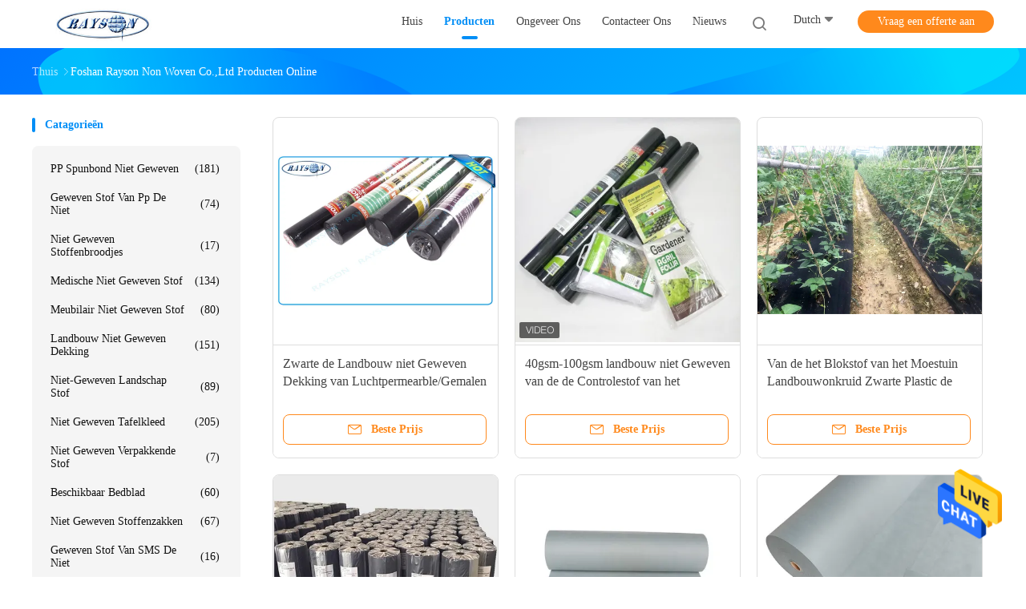

--- FILE ---
content_type: text/html
request_url: https://dutch.ppspunbondnonwoven.com/products.html
body_size: 28532
content:
<!DOCTYPE html>
<html lang="nl">
<head>
	<meta charset="utf-8">
	<meta http-equiv="X-UA-Compatible" content="IE=edge">
	<meta name="viewport" content="width=device-width, initial-scale=1">
    <title>Niet Geweven Stoffenbroodjes fabriek, Koop een goede prijs medische niet geweven stof producten</title>
    <meta name="keywords" content="Niet Geweven Stoffenbroodjes fabriek, Goede prijs medische niet geweven stof, China Niet Geweven Stoffenbroodjes fabriek, medische niet geweven stof producten online" />
    <meta name="description" content="China kwaliteit Niet Geweven Stoffenbroodjes & medische niet geweven stof leverancier en goede prijs Niet Geweven Stoffenbroodjes online te koop." />
				<link rel='preload'
					  href=/photo/ppspunbondnonwoven/sitetpl/style/common.css?ver=1625728075 as='style'><link type='text/css' rel='stylesheet'
					  href=/photo/ppspunbondnonwoven/sitetpl/style/common.css?ver=1625728075 media='all'><meta property="og:title" content="Niet Geweven Stoffenbroodjes fabriek, Koop een goede prijs medische niet geweven stof producten" />
<meta property="og:description" content="China kwaliteit Niet Geweven Stoffenbroodjes & medische niet geweven stof leverancier en goede prijs Niet Geweven Stoffenbroodjes online te koop." />
<meta property="og:site_name" content="Foshan Rayson Non Woven Co.,Ltd" />
<meta property="og:url" content="https://dutch.ppspunbondnonwoven.com/products.html" />
<meta property="og:image" content="https://dutch.ppspunbondnonwoven.com/photo/pt14603685-black_air_permearble_agriculture_non_woven_cover_ground_protection_mat.jpg" />
<link rel="canonical" href="https://dutch.ppspunbondnonwoven.com/products.html" />
<link rel="alternate" href="https://m.dutch.ppspunbondnonwoven.com/products.html" media="only screen and (max-width: 640px)" />
<style type="text/css">
/*<![CDATA[*/
.consent__cookie {position: fixed;top: 0;left: 0;width: 100%;height: 0%;z-index: 100000;}.consent__cookie_bg {position: fixed;top: 0;left: 0;width: 100%;height: 100%;background: #000;opacity: .6;display: none }.consent__cookie_rel {position: fixed;bottom:0;left: 0;width: 100%;background: #fff;display: -webkit-box;display: -ms-flexbox;display: flex;flex-wrap: wrap;padding: 24px 80px;-webkit-box-sizing: border-box;box-sizing: border-box;-webkit-box-pack: justify;-ms-flex-pack: justify;justify-content: space-between;-webkit-transition: all ease-in-out .3s;transition: all ease-in-out .3s }.consent__close {position: absolute;top: 20px;right: 20px;cursor: pointer }.consent__close svg {fill: #777 }.consent__close:hover svg {fill: #000 }.consent__cookie_box {flex: 1;word-break: break-word;}.consent__warm {color: #777;font-size: 16px;margin-bottom: 12px;line-height: 19px }.consent__title {color: #333;font-size: 20px;font-weight: 600;margin-bottom: 12px;line-height: 23px }.consent__itxt {color: #333;font-size: 14px;margin-bottom: 12px;display: -webkit-box;display: -ms-flexbox;display: flex;-webkit-box-align: center;-ms-flex-align: center;align-items: center }.consent__itxt i {display: -webkit-inline-box;display: -ms-inline-flexbox;display: inline-flex;width: 28px;height: 28px;border-radius: 50%;background: #e0f9e9;margin-right: 8px;-webkit-box-align: center;-ms-flex-align: center;align-items: center;-webkit-box-pack: center;-ms-flex-pack: center;justify-content: center }.consent__itxt svg {fill: #3ca860 }.consent__txt {color: #a6a6a6;font-size: 14px;margin-bottom: 8px;line-height: 17px }.consent__btns {display: -webkit-box;display: -ms-flexbox;display: flex;-webkit-box-orient: vertical;-webkit-box-direction: normal;-ms-flex-direction: column;flex-direction: column;-webkit-box-pack: center;-ms-flex-pack: center;justify-content: center;flex-shrink: 0;}.consent__btn {width: 280px;height: 40px;line-height: 40px;text-align: center;background: #3ca860;color: #fff;border-radius: 4px;margin: 8px 0;-webkit-box-sizing: border-box;box-sizing: border-box;cursor: pointer;font-size:14px}.consent__btn:hover {background: #00823b }.consent__btn.empty {color: #3ca860;border: 1px solid #3ca860;background: #fff }.consent__btn.empty:hover {background: #3ca860;color: #fff }.open .consent__cookie_bg {display: block }.open .consent__cookie_rel {bottom: 0 }@media (max-width: 760px) {.consent__btns {width: 100%;align-items: center;}.consent__cookie_rel {padding: 20px 24px }}.consent__cookie.open {display: block;}.consent__cookie {display: none;}
/*]]>*/
</style>
<script type="text/javascript">
/*<![CDATA[*/
window.isvideotpl = 0;window.detailurl = '';
var isShowGuide=0;showGuideColor=0;var company_type = 26;var webim_domain = '';

var colorUrl = '';
var aisearch = 0;
var selfUrl = '';
window.playerReportUrl='/vod/view_count/report';
var query_string = ["Products","ListMain"];
var g_tp = '';
var customtplcolor = 99702;
window.predomainsub = "";
/*]]>*/
</script>
</head>
<body>
<img src="/logo.gif" style="display:none" alt="logo"/>
    <div id="floatAd" style="z-index: 110000;position:absolute;right:30px;bottom:60px;height:79px;display: block;">
                                <a href="/webim/webim_tab.html" rel="nofollow" data-uid="0" onclick= 'setwebimCookie(0,0,26);' target="_blank">
            <img style="width: 80px;cursor: pointer;" alt='Bericht versturen' src="/images/floatimage_chat.gif"/>
        </a>
                                </div>
<a style="display: none!important;" title="Foshan Rayson Non Woven Co.,Ltd" class="float-inquiry" href="/contactnow.html" onclick='setinquiryCookie("{\"showproduct\":0,\"pid\":0,\"name\":\"\",\"source_url\":\"\",\"picurl\":\"\",\"propertyDetail\":[],\"username\":\"Miss. Candy\",\"viewTime\":\"laatst ingelogd : 3 uur 18 Minuten geleden\",\"subject\":\"Kunt u mij een prijslijst en product-lijst?\",\"countrycode\":\"\"}");'></a>
<script>
var originProductInfo = '';
var originProductInfo = {"showproduct":1,"pid":"8760666","name":"De blauwe Witte niet Geweven Geweven Stof van pp Spunbond niet voor Meubilair","source_url":"\/sale-8760666-blue-white-non-woven-pp-spunbond-non-woven-fabric-for-furniture.html","picurl":"\/photo\/pd13776817-blue_white_non_woven_pp_spunbond_non_woven_fabric_for_furniture.jpg","propertyDetail":[["Technisch","spunbond"],["Patroon","seasame punt"],["Kleur","aangepast"],["Ladingshoeveelheid","12000kgs\/40HQ container"]],"company_name":null,"picurl_c":"\/photo\/pc13776817-blue_white_non_woven_pp_spunbond_non_woven_fabric_for_furniture.jpg","price":"negotiable","username":"Himy","viewTime":"laatst ingelogd : 6 uur 18 Minuten geleden","subject":"Kunt u het aanbod De blauwe Witte niet Geweven Geweven Stof van pp Spunbond niet voor Meubilair voor ons","countrycode":""};
var save_url = "/contactsave.html";
var update_url = "/updateinquiry.html";
var productInfo = {};
var defaulProductInfo = {};
var myDate = new Date();
var curDate = myDate.getFullYear()+'-'+(parseInt(myDate.getMonth())+1)+'-'+myDate.getDate();
var message = '';
var default_pop = 1;
var leaveMessageDialog = document.getElementsByClassName('leave-message-dialog')[0]; // 获取弹层
var _$$ = function (dom) {
    return document.querySelectorAll(dom);
};
resInfo = originProductInfo;
resInfo['name'] = resInfo['name'] || '';
defaulProductInfo.pid = resInfo['pid'];
defaulProductInfo.productName = resInfo['name'] ?? '';
defaulProductInfo.productInfo = resInfo['propertyDetail'];
defaulProductInfo.productImg = resInfo['picurl_c'];
defaulProductInfo.subject = resInfo['subject'] ?? '';
defaulProductInfo.productImgAlt = resInfo['name'] ?? '';
var inquirypopup_tmp = 1;
var message = 'Lieve,'+'\r\n'+"Ik ben geïnteresseerd"+' '+trim(resInfo['name'])+", kun je me meer details sturen, zoals type, maat, MOQ, materiaal, etc."+'\r\n'+"Bedankt!"+'\r\n'+"Wachten op je antwoord.";
var message_1 = 'Lieve,'+'\r\n'+"Ik ben geïnteresseerd"+' '+trim(resInfo['name'])+", kun je me meer details sturen, zoals type, maat, MOQ, materiaal, etc."+'\r\n'+"Bedankt!"+'\r\n'+"Wachten op je antwoord.";
var message_2 = 'Hallo,'+'\r\n'+"ik ben op zoek naar"+' '+trim(resInfo['name'])+", stuur mij de prijs, specificatie en foto."+'\r\n'+"Uw snelle reactie wordt zeer op prijs gesteld."+'\r\n'+"Neem gerust contact met mij op voor meer informatie."+'\r\n'+"Heel erg bedankt.";
var message_3 = 'Hallo,'+'\r\n'+trim(resInfo['name'])+' '+"voldoet aan mijn verwachtingen."+'\r\n'+"Geef me de beste prijs en wat andere productinformatie."+'\r\n'+"Neem gerust contact met mij op via mijn mail."+'\r\n'+"Heel erg bedankt.";

var message_4 = 'Lieve,'+'\r\n'+"Wat is de FOB-prijs op uw"+' '+trim(resInfo['name'])+'?'+'\r\n'+"Wat is de dichtstbijzijnde poortnaam?"+'\r\n'+"Reageer me zo snel mogelijk, het is beter om meer informatie te delen."+'\r\n'+"Vriendelijke groeten!";
var message_5 = 'Hallo daar,'+'\r\n'+"Ik ben erg geïnteresseerd in jouw"+' '+trim(resInfo['name'])+'.'+'\r\n'+"Stuur mij alstublieft uw productdetails."+'\r\n'+"Ik kijk uit naar je snelle antwoord."+'\r\n'+"Neem gerust contact met mij op via mail."+'\r\n'+"Vriendelijke groeten!";

var message_6 = 'Lieve,'+'\r\n'+"Geef ons alstublieft informatie over uw"+' '+trim(resInfo['name'])+", zoals type, maat, materiaal en natuurlijk de beste prijs."+'\r\n'+"Ik kijk uit naar je snelle antwoord."+'\r\n'+"Dank u!";
var message_7 = 'Lieve,'+'\r\n'+"Kunt u leveren"+' '+trim(resInfo['name'])+" voor ons?"+'\r\n'+"Eerst willen we een prijslijst en enkele productdetails."+'\r\n'+"Ik hoop zo snel mogelijk antwoord te krijgen en kijk uit naar samenwerking."+'\r\n'+"Heel erg bedankt.";
var message_8 = 'Hoi,'+'\r\n'+"ik ben op zoek naar"+' '+trim(resInfo['name'])+", geef me alstublieft wat meer gedetailleerde productinformatie."+'\r\n'+"Ik kijk uit naar uw antwoord."+'\r\n'+"Dank u!";
var message_9 = 'Hallo,'+'\r\n'+"Uw"+' '+trim(resInfo['name'])+" voldoet zeer goed aan mijn eisen."+'\r\n'+"Stuur me alstublieft de prijs, specificatie en vergelijkbaar model."+'\r\n'+"Voel je vrij om met mij te chatten."+'\r\n'+"Bedankt!";
var message_10 = 'Lieve,'+'\r\n'+"Ik wil meer weten over de details en offerte van"+' '+trim(resInfo['name'])+'.'+'\r\n'+"Neem gerust contact met mij op."+'\r\n'+"Vriendelijke groeten!";

var r = getRandom(1,10);

defaulProductInfo.message = eval("message_"+r);
    defaulProductInfo.message = eval("message_"+r);
        var mytAjax = {

    post: function(url, data, fn) {
        var xhr = new XMLHttpRequest();
        xhr.open("POST", url, true);
        xhr.setRequestHeader("Content-Type", "application/x-www-form-urlencoded;charset=UTF-8");
        xhr.setRequestHeader("X-Requested-With", "XMLHttpRequest");
        xhr.setRequestHeader('Content-Type','text/plain;charset=UTF-8');
        xhr.onreadystatechange = function() {
            if(xhr.readyState == 4 && (xhr.status == 200 || xhr.status == 304)) {
                fn.call(this, xhr.responseText);
            }
        };
        xhr.send(data);
    },

    postform: function(url, data, fn) {
        var xhr = new XMLHttpRequest();
        xhr.open("POST", url, true);
        xhr.setRequestHeader("X-Requested-With", "XMLHttpRequest");
        xhr.onreadystatechange = function() {
            if(xhr.readyState == 4 && (xhr.status == 200 || xhr.status == 304)) {
                fn.call(this, xhr.responseText);
            }
        };
        xhr.send(data);
    }
};
/*window.onload = function(){
    leaveMessageDialog = document.getElementsByClassName('leave-message-dialog')[0];
    if (window.localStorage.recordDialogStatus=='undefined' || (window.localStorage.recordDialogStatus!='undefined' && window.localStorage.recordDialogStatus != curDate)) {
        setTimeout(function(){
            if(parseInt(inquirypopup_tmp%10) == 1){
                creatDialog(defaulProductInfo, 1);
            }
        }, 6000);
    }
};*/
function trim(str)
{
    str = str.replace(/(^\s*)/g,"");
    return str.replace(/(\s*$)/g,"");
};
function getRandom(m,n){
    var num = Math.floor(Math.random()*(m - n) + n);
    return num;
};
function strBtn(param) {

    var starattextarea = document.getElementById("textareamessage").value.length;
    var email = document.getElementById("startEmail").value;

    var default_tip = document.querySelectorAll(".watermark_container").length;
    if (20 < starattextarea && starattextarea < 3000) {
        if(default_tip>0){
            document.getElementById("textareamessage1").parentNode.parentNode.nextElementSibling.style.display = "none";
        }else{
            document.getElementById("textareamessage1").parentNode.nextElementSibling.style.display = "none";
        }

    } else {
        if(default_tip>0){
            document.getElementById("textareamessage1").parentNode.parentNode.nextElementSibling.style.display = "block";
        }else{
            document.getElementById("textareamessage1").parentNode.nextElementSibling.style.display = "block";
        }

        return;
    }

    // var re = /^([a-zA-Z0-9_-])+@([a-zA-Z0-9_-])+\.([a-zA-Z0-9_-])+/i;/*邮箱不区分大小写*/
    var re = /^[a-zA-Z0-9][\w-]*(\.?[\w-]+)*@[a-zA-Z0-9-]+(\.[a-zA-Z0-9]+)+$/i;
    if (!re.test(email)) {
        document.getElementById("startEmail").nextElementSibling.style.display = "block";
        return;
    } else {
        document.getElementById("startEmail").nextElementSibling.style.display = "none";
    }

    var subject = document.getElementById("pop_subject").value;
    var pid = document.getElementById("pop_pid").value;
    var message = document.getElementById("textareamessage").value;
    var sender_email = document.getElementById("startEmail").value;
    var tel = '';
    if (document.getElementById("tel0") != undefined && document.getElementById("tel0") != '')
        tel = document.getElementById("tel0").value;
    var form_serialize = '&tel='+tel;

    form_serialize = form_serialize.replace(/\+/g, "%2B");
    mytAjax.post(save_url,"pid="+pid+"&subject="+subject+"&email="+sender_email+"&message="+(message)+form_serialize,function(res){
        var mes = JSON.parse(res);
        if(mes.status == 200){
            var iid = mes.iid;
            document.getElementById("pop_iid").value = iid;
            document.getElementById("pop_uuid").value = mes.uuid;

            if(typeof gtag_report_conversion === "function"){
                gtag_report_conversion();//执行统计js代码
            }
            if(typeof fbq === "function"){
                fbq('track','Purchase');//执行统计js代码
            }
        }
    });
    for (var index = 0; index < document.querySelectorAll(".dialog-content-pql").length; index++) {
        document.querySelectorAll(".dialog-content-pql")[index].style.display = "none";
    };
    $('#idphonepql').val(tel);
    document.getElementById("dialog-content-pql-id").style.display = "block";
    ;
};
function twoBtnOk(param) {

    var selectgender = document.getElementById("Mr").innerHTML;
    var iid = document.getElementById("pop_iid").value;
    var sendername = document.getElementById("idnamepql").value;
    var senderphone = document.getElementById("idphonepql").value;
    var sendercname = document.getElementById("idcompanypql").value;
    var uuid = document.getElementById("pop_uuid").value;
    var gender = 2;
    if(selectgender == 'Mr.') gender = 0;
    if(selectgender == 'Mrs.') gender = 1;
    var pid = document.getElementById("pop_pid").value;
    var form_serialize = '';

        form_serialize = form_serialize.replace(/\+/g, "%2B");

    mytAjax.post(update_url,"iid="+iid+"&gender="+gender+"&uuid="+uuid+"&name="+(sendername)+"&tel="+(senderphone)+"&company="+(sendercname)+form_serialize,function(res){});

    for (var index = 0; index < document.querySelectorAll(".dialog-content-pql").length; index++) {
        document.querySelectorAll(".dialog-content-pql")[index].style.display = "none";
    };
    document.getElementById("dialog-content-pql-ok").style.display = "block";

};
function toCheckMust(name) {
    $('#'+name+'error').hide();
}
function handClidk(param) {
    var starattextarea = document.getElementById("textareamessage1").value.length;
    var email = document.getElementById("startEmail1").value;
    var default_tip = document.querySelectorAll(".watermark_container").length;
    if (20 < starattextarea && starattextarea < 3000) {
        if(default_tip>0){
            document.getElementById("textareamessage1").parentNode.parentNode.nextElementSibling.style.display = "none";
        }else{
            document.getElementById("textareamessage1").parentNode.nextElementSibling.style.display = "none";
        }

    } else {
        if(default_tip>0){
            document.getElementById("textareamessage1").parentNode.parentNode.nextElementSibling.style.display = "block";
        }else{
            document.getElementById("textareamessage1").parentNode.nextElementSibling.style.display = "block";
        }

        return;
    }

    // var re = /^([a-zA-Z0-9_-])+@([a-zA-Z0-9_-])+\.([a-zA-Z0-9_-])+/i;
    var re = /^[a-zA-Z0-9][\w-]*(\.?[\w-]+)*@[a-zA-Z0-9-]+(\.[a-zA-Z0-9]+)+$/i;
    if (!re.test(email)) {
        document.getElementById("startEmail1").nextElementSibling.style.display = "block";
        return;
    } else {
        document.getElementById("startEmail1").nextElementSibling.style.display = "none";
    }

    var subject = document.getElementById("pop_subject").value;
    var pid = document.getElementById("pop_pid").value;
    var message = document.getElementById("textareamessage1").value;
    var sender_email = document.getElementById("startEmail1").value;
    var form_serialize = tel = '';
    if (document.getElementById("tel1") != undefined && document.getElementById("tel1") != '')
        tel = document.getElementById("tel1").value;
        mytAjax.post(save_url,"email="+sender_email+"&tel="+tel+"&pid="+pid+"&message="+message+"&subject="+subject+form_serialize,function(res){

        var mes = JSON.parse(res);
        if(mes.status == 200){
            var iid = mes.iid;
            document.getElementById("pop_iid").value = iid;
            document.getElementById("pop_uuid").value = mes.uuid;
            if(typeof gtag_report_conversion === "function"){
                gtag_report_conversion();//执行统计js代码
            }
        }

    });
    for (var index = 0; index < document.querySelectorAll(".dialog-content-pql").length; index++) {
        document.querySelectorAll(".dialog-content-pql")[index].style.display = "none";
    };
    $('#idphonepql').val(tel);
    document.getElementById("dialog-content-pql-id").style.display = "block";

};
window.addEventListener('load', function () {
    $('.checkbox-wrap label').each(function(){
        if($(this).find('input').prop('checked')){
            $(this).addClass('on')
        }else {
            $(this).removeClass('on')
        }
    })
    $(document).on('click', '.checkbox-wrap label' , function(ev){
        if (ev.target.tagName.toUpperCase() != 'INPUT') {
            $(this).toggleClass('on')
        }
    })
})

function hand_video(pdata) {
    data = JSON.parse(pdata);
    productInfo.productName = data.productName;
    productInfo.productInfo = data.productInfo;
    productInfo.productImg = data.productImg;
    productInfo.subject = data.subject;

    var message = 'Lieve,'+'\r\n'+"Ik ben geïnteresseerd"+' '+trim(data.productName)+", kun je me meer details sturen zoals type, maat, hoeveelheid, materiaal, etc."+'\r\n'+"Bedankt!"+'\r\n'+"Wachten op je antwoord.";

    var message = 'Lieve,'+'\r\n'+"Ik ben geïnteresseerd"+' '+trim(data.productName)+", kun je me meer details sturen, zoals type, maat, MOQ, materiaal, etc."+'\r\n'+"Bedankt!"+'\r\n'+"Wachten op je antwoord.";
    var message_1 = 'Lieve,'+'\r\n'+"Ik ben geïnteresseerd"+' '+trim(data.productName)+", kun je me meer details sturen, zoals type, maat, MOQ, materiaal, etc."+'\r\n'+"Bedankt!"+'\r\n'+"Wachten op je antwoord.";
    var message_2 = 'Hallo,'+'\r\n'+"ik ben op zoek naar"+' '+trim(data.productName)+", stuur mij de prijs, specificatie en foto."+'\r\n'+"Uw snelle reactie wordt zeer op prijs gesteld."+'\r\n'+"Neem gerust contact met mij op voor meer informatie."+'\r\n'+"Heel erg bedankt.";
    var message_3 = 'Hallo,'+'\r\n'+trim(data.productName)+' '+"voldoet aan mijn verwachtingen."+'\r\n'+"Geef me de beste prijs en wat andere productinformatie."+'\r\n'+"Neem gerust contact met mij op via mijn mail."+'\r\n'+"Heel erg bedankt.";

    var message_4 = 'Lieve,'+'\r\n'+"Wat is de FOB-prijs op uw"+' '+trim(data.productName)+'?'+'\r\n'+"Wat is de dichtstbijzijnde poortnaam?"+'\r\n'+"Reageer me zo snel mogelijk, het is beter om meer informatie te delen."+'\r\n'+"Vriendelijke groeten!";
    var message_5 = 'Hallo daar,'+'\r\n'+"Ik ben erg geïnteresseerd in jouw"+' '+trim(data.productName)+'.'+'\r\n'+"Stuur mij alstublieft uw productdetails."+'\r\n'+"Ik kijk uit naar je snelle antwoord."+'\r\n'+"Neem gerust contact met mij op via mail."+'\r\n'+"Vriendelijke groeten!";

    var message_6 = 'Lieve,'+'\r\n'+"Geef ons alstublieft informatie over uw"+' '+trim(data.productName)+", zoals type, maat, materiaal en natuurlijk de beste prijs."+'\r\n'+"Ik kijk uit naar je snelle antwoord."+'\r\n'+"Dank u!";
    var message_7 = 'Lieve,'+'\r\n'+"Kunt u leveren"+' '+trim(data.productName)+" voor ons?"+'\r\n'+"Eerst willen we een prijslijst en enkele productdetails."+'\r\n'+"Ik hoop zo snel mogelijk antwoord te krijgen en kijk uit naar samenwerking."+'\r\n'+"Heel erg bedankt.";
    var message_8 = 'Hoi,'+'\r\n'+"ik ben op zoek naar"+' '+trim(data.productName)+", geef me alstublieft wat meer gedetailleerde productinformatie."+'\r\n'+"Ik kijk uit naar uw antwoord."+'\r\n'+"Dank u!";
    var message_9 = 'Hallo,'+'\r\n'+"Uw"+' '+trim(data.productName)+" voldoet zeer goed aan mijn eisen."+'\r\n'+"Stuur me alstublieft de prijs, specificatie en vergelijkbaar model."+'\r\n'+"Voel je vrij om met mij te chatten."+'\r\n'+"Bedankt!";
    var message_10 = 'Lieve,'+'\r\n'+"Ik wil meer weten over de details en offerte van"+' '+trim(data.productName)+'.'+'\r\n'+"Neem gerust contact met mij op."+'\r\n'+"Vriendelijke groeten!";

    var r = getRandom(1,10);

    productInfo.message = eval("message_"+r);
            if(parseInt(inquirypopup_tmp/10) == 1){
        productInfo.message = "";
    }
    productInfo.pid = data.pid;
    creatDialog(productInfo, 2);
};

function handDialog(pdata) {
    data = JSON.parse(pdata);
    productInfo.productName = data.productName;
    productInfo.productInfo = data.productInfo;
    productInfo.productImg = data.productImg;
    productInfo.subject = data.subject;

    var message = 'Lieve,'+'\r\n'+"Ik ben geïnteresseerd"+' '+trim(data.productName)+", kun je me meer details sturen zoals type, maat, hoeveelheid, materiaal, etc."+'\r\n'+"Bedankt!"+'\r\n'+"Wachten op je antwoord.";

    var message = 'Lieve,'+'\r\n'+"Ik ben geïnteresseerd"+' '+trim(data.productName)+", kun je me meer details sturen, zoals type, maat, MOQ, materiaal, etc."+'\r\n'+"Bedankt!"+'\r\n'+"Wachten op je antwoord.";
    var message_1 = 'Lieve,'+'\r\n'+"Ik ben geïnteresseerd"+' '+trim(data.productName)+", kun je me meer details sturen, zoals type, maat, MOQ, materiaal, etc."+'\r\n'+"Bedankt!"+'\r\n'+"Wachten op je antwoord.";
    var message_2 = 'Hallo,'+'\r\n'+"ik ben op zoek naar"+' '+trim(data.productName)+", stuur mij de prijs, specificatie en foto."+'\r\n'+"Uw snelle reactie wordt zeer op prijs gesteld."+'\r\n'+"Neem gerust contact met mij op voor meer informatie."+'\r\n'+"Heel erg bedankt.";
    var message_3 = 'Hallo,'+'\r\n'+trim(data.productName)+' '+"voldoet aan mijn verwachtingen."+'\r\n'+"Geef me de beste prijs en wat andere productinformatie."+'\r\n'+"Neem gerust contact met mij op via mijn mail."+'\r\n'+"Heel erg bedankt.";

    var message_4 = 'Lieve,'+'\r\n'+"Wat is de FOB-prijs op uw"+' '+trim(data.productName)+'?'+'\r\n'+"Wat is de dichtstbijzijnde poortnaam?"+'\r\n'+"Reageer me zo snel mogelijk, het is beter om meer informatie te delen."+'\r\n'+"Vriendelijke groeten!";
    var message_5 = 'Hallo daar,'+'\r\n'+"Ik ben erg geïnteresseerd in jouw"+' '+trim(data.productName)+'.'+'\r\n'+"Stuur mij alstublieft uw productdetails."+'\r\n'+"Ik kijk uit naar je snelle antwoord."+'\r\n'+"Neem gerust contact met mij op via mail."+'\r\n'+"Vriendelijke groeten!";

    var message_6 = 'Lieve,'+'\r\n'+"Geef ons alstublieft informatie over uw"+' '+trim(data.productName)+", zoals type, maat, materiaal en natuurlijk de beste prijs."+'\r\n'+"Ik kijk uit naar je snelle antwoord."+'\r\n'+"Dank u!";
    var message_7 = 'Lieve,'+'\r\n'+"Kunt u leveren"+' '+trim(data.productName)+" voor ons?"+'\r\n'+"Eerst willen we een prijslijst en enkele productdetails."+'\r\n'+"Ik hoop zo snel mogelijk antwoord te krijgen en kijk uit naar samenwerking."+'\r\n'+"Heel erg bedankt.";
    var message_8 = 'Hoi,'+'\r\n'+"ik ben op zoek naar"+' '+trim(data.productName)+", geef me alstublieft wat meer gedetailleerde productinformatie."+'\r\n'+"Ik kijk uit naar uw antwoord."+'\r\n'+"Dank u!";
    var message_9 = 'Hallo,'+'\r\n'+"Uw"+' '+trim(data.productName)+" voldoet zeer goed aan mijn eisen."+'\r\n'+"Stuur me alstublieft de prijs, specificatie en vergelijkbaar model."+'\r\n'+"Voel je vrij om met mij te chatten."+'\r\n'+"Bedankt!";
    var message_10 = 'Lieve,'+'\r\n'+"Ik wil meer weten over de details en offerte van"+' '+trim(data.productName)+'.'+'\r\n'+"Neem gerust contact met mij op."+'\r\n'+"Vriendelijke groeten!";

    var r = getRandom(1,10);
    productInfo.message = eval("message_"+r);
            if(parseInt(inquirypopup_tmp/10) == 1){
        productInfo.message = "";
    }
    productInfo.pid = data.pid;
    creatDialog(productInfo, 2);
};

function closepql(param) {

    leaveMessageDialog.style.display = 'none';
};

function closepql2(param) {

    for (var index = 0; index < document.querySelectorAll(".dialog-content-pql").length; index++) {
        document.querySelectorAll(".dialog-content-pql")[index].style.display = "none";
    };
    document.getElementById("dialog-content-pql-ok").style.display = "block";
};

function decodeHtmlEntities(str) {
    var tempElement = document.createElement('div');
    tempElement.innerHTML = str;
    return tempElement.textContent || tempElement.innerText || '';
}

function initProduct(productInfo,type){

    productInfo.productName = decodeHtmlEntities(productInfo.productName);
    productInfo.message = decodeHtmlEntities(productInfo.message);

    leaveMessageDialog = document.getElementsByClassName('leave-message-dialog')[0];
    leaveMessageDialog.style.display = "block";
    if(type == 3){
        var popinquiryemail = document.getElementById("popinquiryemail").value;
        _$$("#startEmail1")[0].value = popinquiryemail;
    }else{
        _$$("#startEmail1")[0].value = "";
    }
    _$$("#startEmail")[0].value = "";
    _$$("#idnamepql")[0].value = "";
    _$$("#idphonepql")[0].value = "";
    _$$("#idcompanypql")[0].value = "";

    _$$("#pop_pid")[0].value = productInfo.pid;
    _$$("#pop_subject")[0].value = productInfo.subject;
    
    if(parseInt(inquirypopup_tmp/10) == 1){
        productInfo.message = "";
    }

    _$$("#textareamessage1")[0].value = productInfo.message;
    _$$("#textareamessage")[0].value = productInfo.message;

    _$$("#dialog-content-pql-id .titlep")[0].innerHTML = productInfo.productName;
    _$$("#dialog-content-pql-id img")[0].setAttribute("src", productInfo.productImg);
    _$$("#dialog-content-pql-id img")[0].setAttribute("alt", productInfo.productImgAlt);

    _$$("#dialog-content-pql-id-hand img")[0].setAttribute("src", productInfo.productImg);
    _$$("#dialog-content-pql-id-hand img")[0].setAttribute("alt", productInfo.productImgAlt);
    _$$("#dialog-content-pql-id-hand .titlep")[0].innerHTML = productInfo.productName;

    if (productInfo.productInfo.length > 0) {
        var ul2, ul;
        ul = document.createElement("ul");
        for (var index = 0; index < productInfo.productInfo.length; index++) {
            var el = productInfo.productInfo[index];
            var li = document.createElement("li");
            var span1 = document.createElement("span");
            span1.innerHTML = el[0] + ":";
            var span2 = document.createElement("span");
            span2.innerHTML = el[1];
            li.appendChild(span1);
            li.appendChild(span2);
            ul.appendChild(li);

        }
        ul2 = ul.cloneNode(true);
        if (type === 1) {
            _$$("#dialog-content-pql-id .left")[0].replaceChild(ul, _$$("#dialog-content-pql-id .left ul")[0]);
        } else {
            _$$("#dialog-content-pql-id-hand .left")[0].replaceChild(ul2, _$$("#dialog-content-pql-id-hand .left ul")[0]);
            _$$("#dialog-content-pql-id .left")[0].replaceChild(ul, _$$("#dialog-content-pql-id .left ul")[0]);
        }
    };
    for (var index = 0; index < _$$("#dialog-content-pql-id .right ul li").length; index++) {
        _$$("#dialog-content-pql-id .right ul li")[index].addEventListener("click", function (params) {
            _$$("#dialog-content-pql-id .right #Mr")[0].innerHTML = this.innerHTML
        }, false)

    };

};
function closeInquiryCreateDialog() {
    document.getElementById("xuanpan_dialog_box_pql").style.display = "none";
};
function showInquiryCreateDialog() {
    document.getElementById("xuanpan_dialog_box_pql").style.display = "block";
};
function submitPopInquiry(){
    var message = document.getElementById("inquiry_message").value;
    var email = document.getElementById("inquiry_email").value;
    var subject = defaulProductInfo.subject;
    var pid = defaulProductInfo.pid;
    if (email === undefined) {
        showInquiryCreateDialog();
        document.getElementById("inquiry_email").style.border = "1px solid red";
        return false;
    };
    if (message === undefined) {
        showInquiryCreateDialog();
        document.getElementById("inquiry_message").style.border = "1px solid red";
        return false;
    };
    if (email.search(/^\w+((-\w+)|(\.\w+))*\@[A-Za-z0-9]+((\.|-)[A-Za-z0-9]+)*\.[A-Za-z0-9]+$/) == -1) {
        document.getElementById("inquiry_email").style.border= "1px solid red";
        showInquiryCreateDialog();
        return false;
    } else {
        document.getElementById("inquiry_email").style.border= "";
    };
    if (message.length < 20 || message.length >3000) {
        showInquiryCreateDialog();
        document.getElementById("inquiry_message").style.border = "1px solid red";
        return false;
    } else {
        document.getElementById("inquiry_message").style.border = "";
    };
    var tel = '';
    if (document.getElementById("tel") != undefined && document.getElementById("tel") != '')
        tel = document.getElementById("tel").value;

    mytAjax.post(save_url,"pid="+pid+"&subject="+subject+"&email="+email+"&message="+(message)+'&tel='+tel,function(res){
        var mes = JSON.parse(res);
        if(mes.status == 200){
            var iid = mes.iid;
            document.getElementById("pop_iid").value = iid;
            document.getElementById("pop_uuid").value = mes.uuid;

        }
    });
    initProduct(defaulProductInfo);
    for (var index = 0; index < document.querySelectorAll(".dialog-content-pql").length; index++) {
        document.querySelectorAll(".dialog-content-pql")[index].style.display = "none";
    };
    $('#idphonepql').val(tel);
    document.getElementById("dialog-content-pql-id").style.display = "block";

};

//带附件上传
function submitPopInquiryfile(email_id,message_id,check_sort,name_id,phone_id,company_id,attachments){

    if(typeof(check_sort) == 'undefined'){
        check_sort = 0;
    }
    var message = document.getElementById(message_id).value;
    var email = document.getElementById(email_id).value;
    var attachments = document.getElementById(attachments).value;
    if(typeof(name_id) !== 'undefined' && name_id != ""){
        var name  = document.getElementById(name_id).value;
    }
    if(typeof(phone_id) !== 'undefined' && phone_id != ""){
        var phone = document.getElementById(phone_id).value;
    }
    if(typeof(company_id) !== 'undefined' && company_id != ""){
        var company = document.getElementById(company_id).value;
    }
    var subject = defaulProductInfo.subject;
    var pid = defaulProductInfo.pid;

    if(check_sort == 0){
        if (email === undefined) {
            showInquiryCreateDialog();
            document.getElementById(email_id).style.border = "1px solid red";
            return false;
        };
        if (message === undefined) {
            showInquiryCreateDialog();
            document.getElementById(message_id).style.border = "1px solid red";
            return false;
        };

        if (email.search(/^\w+((-\w+)|(\.\w+))*\@[A-Za-z0-9]+((\.|-)[A-Za-z0-9]+)*\.[A-Za-z0-9]+$/) == -1) {
            document.getElementById(email_id).style.border= "1px solid red";
            showInquiryCreateDialog();
            return false;
        } else {
            document.getElementById(email_id).style.border= "";
        };
        if (message.length < 20 || message.length >3000) {
            showInquiryCreateDialog();
            document.getElementById(message_id).style.border = "1px solid red";
            return false;
        } else {
            document.getElementById(message_id).style.border = "";
        };
    }else{

        if (message === undefined) {
            showInquiryCreateDialog();
            document.getElementById(message_id).style.border = "1px solid red";
            return false;
        };

        if (email === undefined) {
            showInquiryCreateDialog();
            document.getElementById(email_id).style.border = "1px solid red";
            return false;
        };

        if (message.length < 20 || message.length >3000) {
            showInquiryCreateDialog();
            document.getElementById(message_id).style.border = "1px solid red";
            return false;
        } else {
            document.getElementById(message_id).style.border = "";
        };

        if (email.search(/^\w+((-\w+)|(\.\w+))*\@[A-Za-z0-9]+((\.|-)[A-Za-z0-9]+)*\.[A-Za-z0-9]+$/) == -1) {
            document.getElementById(email_id).style.border= "1px solid red";
            showInquiryCreateDialog();
            return false;
        } else {
            document.getElementById(email_id).style.border= "";
        };

    };

    mytAjax.post(save_url,"pid="+pid+"&subject="+subject+"&email="+email+"&message="+message+"&company="+company+"&attachments="+attachments,function(res){
        var mes = JSON.parse(res);
        if(mes.status == 200){
            var iid = mes.iid;
            document.getElementById("pop_iid").value = iid;
            document.getElementById("pop_uuid").value = mes.uuid;

            if(typeof gtag_report_conversion === "function"){
                gtag_report_conversion();//执行统计js代码
            }
            if(typeof fbq === "function"){
                fbq('track','Purchase');//执行统计js代码
            }
        }
    });
    initProduct(defaulProductInfo);

    if(name !== undefined && name != ""){
        _$$("#idnamepql")[0].value = name;
    }

    if(phone !== undefined && phone != ""){
        _$$("#idphonepql")[0].value = phone;
    }

    if(company !== undefined && company != ""){
        _$$("#idcompanypql")[0].value = company;
    }

    for (var index = 0; index < document.querySelectorAll(".dialog-content-pql").length; index++) {
        document.querySelectorAll(".dialog-content-pql")[index].style.display = "none";
    };
    document.getElementById("dialog-content-pql-id").style.display = "block";

};
function submitPopInquiryByParam(email_id,message_id,check_sort,name_id,phone_id,company_id){

    if(typeof(check_sort) == 'undefined'){
        check_sort = 0;
    }

    var senderphone = '';
    var message = document.getElementById(message_id).value;
    var email = document.getElementById(email_id).value;
    if(typeof(name_id) !== 'undefined' && name_id != ""){
        var name  = document.getElementById(name_id).value;
    }
    if(typeof(phone_id) !== 'undefined' && phone_id != ""){
        var phone = document.getElementById(phone_id).value;
        senderphone = phone;
    }
    if(typeof(company_id) !== 'undefined' && company_id != ""){
        var company = document.getElementById(company_id).value;
    }
    var subject = defaulProductInfo.subject;
    var pid = defaulProductInfo.pid;

    if(check_sort == 0){
        if (email === undefined) {
            showInquiryCreateDialog();
            document.getElementById(email_id).style.border = "1px solid red";
            return false;
        };
        if (message === undefined) {
            showInquiryCreateDialog();
            document.getElementById(message_id).style.border = "1px solid red";
            return false;
        };

        if (email.search(/^\w+((-\w+)|(\.\w+))*\@[A-Za-z0-9]+((\.|-)[A-Za-z0-9]+)*\.[A-Za-z0-9]+$/) == -1) {
            document.getElementById(email_id).style.border= "1px solid red";
            showInquiryCreateDialog();
            return false;
        } else {
            document.getElementById(email_id).style.border= "";
        };
        if (message.length < 20 || message.length >3000) {
            showInquiryCreateDialog();
            document.getElementById(message_id).style.border = "1px solid red";
            return false;
        } else {
            document.getElementById(message_id).style.border = "";
        };
    }else{

        if (message === undefined) {
            showInquiryCreateDialog();
            document.getElementById(message_id).style.border = "1px solid red";
            return false;
        };

        if (email === undefined) {
            showInquiryCreateDialog();
            document.getElementById(email_id).style.border = "1px solid red";
            return false;
        };

        if (message.length < 20 || message.length >3000) {
            showInquiryCreateDialog();
            document.getElementById(message_id).style.border = "1px solid red";
            return false;
        } else {
            document.getElementById(message_id).style.border = "";
        };

        if (email.search(/^\w+((-\w+)|(\.\w+))*\@[A-Za-z0-9]+((\.|-)[A-Za-z0-9]+)*\.[A-Za-z0-9]+$/) == -1) {
            document.getElementById(email_id).style.border= "1px solid red";
            showInquiryCreateDialog();
            return false;
        } else {
            document.getElementById(email_id).style.border= "";
        };

    };

    var productsku = "";
    if($("#product_sku").length > 0){
        productsku = $("#product_sku").html();
    }

    mytAjax.post(save_url,"tel="+senderphone+"&pid="+pid+"&subject="+subject+"&email="+email+"&message="+message+"&messagesku="+encodeURI(productsku),function(res){
        var mes = JSON.parse(res);
        if(mes.status == 200){
            var iid = mes.iid;
            document.getElementById("pop_iid").value = iid;
            document.getElementById("pop_uuid").value = mes.uuid;

            if(typeof gtag_report_conversion === "function"){
                gtag_report_conversion();//执行统计js代码
            }
            if(typeof fbq === "function"){
                fbq('track','Purchase');//执行统计js代码
            }
        }
    });
    initProduct(defaulProductInfo);

    if(name !== undefined && name != ""){
        _$$("#idnamepql")[0].value = name;
    }

    if(phone !== undefined && phone != ""){
        _$$("#idphonepql")[0].value = phone;
    }

    if(company !== undefined && company != ""){
        _$$("#idcompanypql")[0].value = company;
    }

    for (var index = 0; index < document.querySelectorAll(".dialog-content-pql").length; index++) {
        document.querySelectorAll(".dialog-content-pql")[index].style.display = "none";

    };
    document.getElementById("dialog-content-pql-id").style.display = "block";

};

function creat_videoDialog(productInfo, type) {

    if(type == 1){
        if(default_pop != 1){
            return false;
        }
        window.localStorage.recordDialogStatus = curDate;
    }else{
        default_pop = 0;
    }
    initProduct(productInfo, type);
    if (type === 1) {
        // 自动弹出
        for (var index = 0; index < document.querySelectorAll(".dialog-content-pql").length; index++) {

            document.querySelectorAll(".dialog-content-pql")[index].style.display = "none";
        };
        document.getElementById("dialog-content-pql").style.display = "block";
    } else {
        // 手动弹出
        for (var index = 0; index < document.querySelectorAll(".dialog-content-pql").length; index++) {
            document.querySelectorAll(".dialog-content-pql")[index].style.display = "none";
        };
        document.getElementById("dialog-content-pql-id-hand").style.display = "block";
    }
}

function creatDialog(productInfo, type) {

    if(type == 1){
        if(default_pop != 1){
            return false;
        }
        window.localStorage.recordDialogStatus = curDate;
    }else{
        default_pop = 0;
    }
    initProduct(productInfo, type);
    if (type === 1) {
        // 自动弹出
        for (var index = 0; index < document.querySelectorAll(".dialog-content-pql").length; index++) {

            document.querySelectorAll(".dialog-content-pql")[index].style.display = "none";
        };
        document.getElementById("dialog-content-pql").style.display = "block";
    } else {
        // 手动弹出
        for (var index = 0; index < document.querySelectorAll(".dialog-content-pql").length; index++) {
            document.querySelectorAll(".dialog-content-pql")[index].style.display = "none";
        };
        document.getElementById("dialog-content-pql-id-hand").style.display = "block";
    }
}

//带邮箱信息打开询盘框 emailtype=1表示带入邮箱
function openDialog(emailtype){
    var type = 2;//不带入邮箱，手动弹出
    if(emailtype == 1){
        var popinquiryemail = document.getElementById("popinquiryemail").value;
        // var re = /^([a-zA-Z0-9_-])+@([a-zA-Z0-9_-])+\.([a-zA-Z0-9_-])+/i;
        var re = /^[a-zA-Z0-9][\w-]*(\.?[\w-]+)*@[a-zA-Z0-9-]+(\.[a-zA-Z0-9]+)+$/i;
        if (!re.test(popinquiryemail)) {
            //前端提示样式;
            showInquiryCreateDialog();
            document.getElementById("popinquiryemail").style.border = "1px solid red";
            return false;
        } else {
            //前端提示样式;
        }
        var type = 3;
    }
    creatDialog(defaulProductInfo,type);
}

//上传附件
function inquiryUploadFile(){
    var fileObj = document.querySelector("#fileId").files[0];
    //构建表单数据
    var formData = new FormData();
    var filesize = fileObj.size;
    if(filesize > 10485760 || filesize == 0) {
        document.getElementById("filetips").style.display = "block";
        return false;
    }else {
        document.getElementById("filetips").style.display = "none";
    }
    formData.append('popinquiryfile', fileObj);
    document.getElementById("quotefileform").reset();
    var save_url = "/inquiryuploadfile.html";
    mytAjax.postform(save_url,formData,function(res){
        var mes = JSON.parse(res);
        if(mes.status == 200){
            document.getElementById("uploader-file-info").innerHTML = document.getElementById("uploader-file-info").innerHTML + "<span class=op>"+mes.attfile.name+"<a class=delatt id=att"+mes.attfile.id+" onclick=delatt("+mes.attfile.id+");>Delete</a></span>";
            var nowattachs = document.getElementById("attachments").value;
            if( nowattachs !== ""){
                var attachs = JSON.parse(nowattachs);
                attachs[mes.attfile.id] = mes.attfile;
            }else{
                var attachs = {};
                attachs[mes.attfile.id] = mes.attfile;
            }
            document.getElementById("attachments").value = JSON.stringify(attachs);
        }
    });
}
//附件删除
function delatt(attid)
{
    var nowattachs = document.getElementById("attachments").value;
    if( nowattachs !== ""){
        var attachs = JSON.parse(nowattachs);
        if(attachs[attid] == ""){
            return false;
        }
        var formData = new FormData();
        var delfile = attachs[attid]['filename'];
        var save_url = "/inquirydelfile.html";
        if(delfile != "") {
            formData.append('delfile', delfile);
            mytAjax.postform(save_url, formData, function (res) {
                if(res !== "") {
                    var mes = JSON.parse(res);
                    if (mes.status == 200) {
                        delete attachs[attid];
                        document.getElementById("attachments").value = JSON.stringify(attachs);
                        var s = document.getElementById("att"+attid);
                        s.parentNode.remove();
                    }
                }
            });
        }
    }else{
        return false;
    }
}

</script>
<div class="leave-message-dialog" style="display: none">
<style>
    .leave-message-dialog .close:before, .leave-message-dialog .close:after{
        content:initial;
    }
</style>
<div class="dialog-content-pql" id="dialog-content-pql" style="display: none">
    <span class="close" onclick="closepql()"><img src="/images/close.png" alt="close"></span>
    <div class="title">
        <p class="firstp-pql">Laat een bericht achter</p>
        <p class="lastp-pql">We bellen je snel terug!</p>
    </div>
    <div class="form">
        <div class="textarea">
            <textarea style='font-family: robot;'  name="" id="textareamessage" cols="30" rows="10" style="margin-bottom:14px;width:100%"
                placeholder="Gelieve te gaan uw onderzoeksdetails in."></textarea>
        </div>
        <p class="error-pql"> <span class="icon-pql"><img src="/images/error.png" alt="Foshan Rayson Non Woven Co.,Ltd"></span> Uw bericht moet tussen de 20-3.000 tekens bevatten!</p>
        <input id="startEmail" type="text" placeholder="Ga uw E-mail in" onkeydown="if(event.keyCode === 13){ strBtn();}">
        <p class="error-pql"><span class="icon-pql"><img src="/images/error.png" alt="Foshan Rayson Non Woven Co.,Ltd"></span> Controleer uw e-mail! </p>
                <div class="operations">
            <div class='btn' id="submitStart" type="submit" onclick="strBtn()">VERZENDEN</div>
        </div>
            </div>
</div>
<div class="dialog-content-pql dialog-content-pql-id" id="dialog-content-pql-id" style="display:none">
        <span class="close" onclick="closepql2()"><svg t="1648434466530" class="icon" viewBox="0 0 1024 1024" version="1.1" xmlns="http://www.w3.org/2000/svg" p-id="2198" width="16" height="16"><path d="M576 512l277.333333 277.333333-64 64-277.333333-277.333333L234.666667 853.333333 170.666667 789.333333l277.333333-277.333333L170.666667 234.666667 234.666667 170.666667l277.333333 277.333333L789.333333 170.666667 853.333333 234.666667 576 512z" fill="#444444" p-id="2199"></path></svg></span>
    <div class="left">
        <div class="img"><img></div>
        <p class="titlep"></p>
        <ul> </ul>
    </div>
    <div class="right">
                <p class="title">Meer informatie zorgt voor een betere communicatie.</p>
                <div style="position: relative;">
            <div class="mr"> <span id="Mr">Dhr.</span>
                <ul>
                    <li>Dhr.</li>
                    <li>Mevrouw</li>
                </ul>
            </div>
            <input style="text-indent: 80px;" type="text" id="idnamepql" placeholder="Voer uw naam in">
        </div>
        <input type="text"  id="idphonepql"  placeholder="Telefoonnummer">
        <input type="text" id="idcompanypql"  placeholder="Bedrijf" onkeydown="if(event.keyCode === 13){ twoBtnOk();}">
                <div class="btn form_new" id="twoBtnOk" onclick="twoBtnOk()">OK</div>
    </div>
</div>

<div class="dialog-content-pql dialog-content-pql-ok" id="dialog-content-pql-ok" style="display:none">
        <span class="close" onclick="closepql()"><svg t="1648434466530" class="icon" viewBox="0 0 1024 1024" version="1.1" xmlns="http://www.w3.org/2000/svg" p-id="2198" width="16" height="16"><path d="M576 512l277.333333 277.333333-64 64-277.333333-277.333333L234.666667 853.333333 170.666667 789.333333l277.333333-277.333333L170.666667 234.666667 234.666667 170.666667l277.333333 277.333333L789.333333 170.666667 853.333333 234.666667 576 512z" fill="#444444" p-id="2199"></path></svg></span>
    <div class="duihaook"></div>
        <p class="title">Succesvol ingediend!</p>
        <p class="p1" style="text-align: center; font-size: 18px; margin-top: 14px;">We bellen je snel terug!</p>
    <div class="btn" onclick="closepql()" id="endOk" style="margin: 0 auto;margin-top: 50px;">OK</div>
</div>
<div class="dialog-content-pql dialog-content-pql-id dialog-content-pql-id-hand" id="dialog-content-pql-id-hand"
    style="display:none">
     <input type="hidden" name="pop_pid" id="pop_pid" value="0">
     <input type="hidden" name="pop_subject" id="pop_subject" value="">
     <input type="hidden" name="pop_iid" id="pop_iid" value="0">
     <input type="hidden" name="pop_uuid" id="pop_uuid" value="0">
        <span class="close" onclick="closepql()"><svg t="1648434466530" class="icon" viewBox="0 0 1024 1024" version="1.1" xmlns="http://www.w3.org/2000/svg" p-id="2198" width="16" height="16"><path d="M576 512l277.333333 277.333333-64 64-277.333333-277.333333L234.666667 853.333333 170.666667 789.333333l277.333333-277.333333L170.666667 234.666667 234.666667 170.666667l277.333333 277.333333L789.333333 170.666667 853.333333 234.666667 576 512z" fill="#444444" p-id="2199"></path></svg></span>
    <div class="left">
        <div class="img"><img></div>
        <p class="titlep"></p>
        <ul> </ul>
    </div>
    <div class="right" style="float:right">
                <div class="title">
            <p class="firstp-pql">Laat een bericht achter</p>
            <p class="lastp-pql">We bellen je snel terug!</p>
        </div>
                <div class="form">
            <div class="textarea">
                <textarea style='font-family: robot;' name="message" id="textareamessage1" cols="30" rows="10"
                    placeholder="Gelieve te gaan uw onderzoeksdetails in."></textarea>
            </div>
            <p class="error-pql"> <span class="icon-pql"><img src="/images/error.png" alt="Foshan Rayson Non Woven Co.,Ltd"></span> Uw bericht moet tussen de 20-3.000 tekens bevatten!</p>

                            <input style="display:none" id="tel1" name="tel" type="text" oninput="value=value.replace(/[^0-9_+-]/g,'');" placeholder="Telefoonnummer">
                        <input id='startEmail1' name='email' data-type='1' type='text'
                   placeholder="Ga uw E-mail in"
                   onkeydown='if(event.keyCode === 13){ handClidk();}'>
            
            <p class='error-pql'><span class='icon-pql'>
                    <img src="/images/error.png" alt="Foshan Rayson Non Woven Co.,Ltd"></span> Controleer uw e-mail!            </p>

            <div class="operations">
                <div class='btn' id="submitStart1" type="submit" onclick="handClidk()">VERZENDEN</div>
            </div>
        </div>
    </div>
</div>
</div>
<div id="xuanpan_dialog_box_pql" class="xuanpan_dialog_box_pql"
    style="display:none;background:rgba(0,0,0,.6);width:100%;height:100%;position: fixed;top:0;left:0;z-index: 999999;">
    <div class="box_pql"
      style="width:526px;height:206px;background:rgba(255,255,255,1);opacity:1;border-radius:4px;position: absolute;left: 50%;top: 50%;transform: translate(-50%,-50%);">
      <div onclick="closeInquiryCreateDialog()" class="close close_create_dialog"
        style="cursor: pointer;height:42px;width:40px;float:right;padding-top: 16px;"><span
          style="display: inline-block;width: 25px;height: 2px;background: rgb(114, 114, 114);transform: rotate(45deg); "><span
            style="display: block;width: 25px;height: 2px;background: rgb(114, 114, 114);transform: rotate(-90deg); "></span></span>
      </div>
      <div
        style="height: 72px; overflow: hidden; text-overflow: ellipsis; display:-webkit-box;-ebkit-line-clamp: 3;-ebkit-box-orient: vertical; margin-top: 58px; padding: 0 84px; font-size: 18px; color: rgba(51, 51, 51, 1); text-align: center; ">
        Laat uw correcte e-mail en gedetailleerde eisen achter (20-3000 tekens).</div>
      <div onclick="closeInquiryCreateDialog()" class="close_create_dialog"
        style="width: 139px; height: 36px; background: rgba(253, 119, 34, 1); border-radius: 4px; margin: 16px auto; color: rgba(255, 255, 255, 1); font-size: 18px; line-height: 36px; text-align: center;">
        OK</div>
    </div>
</div>
<style>
.header_99702_101 .language-list li div:hover,
.header_99702_101 .language-list li a:hover
{
  color: #008ef6;
    }
    .header_99702_101 .language-list{
        width: 158px;
    }
    .header_99702_101 .language-list a{
        padding:0px;
    }
    .header_99702_101 .language-list li  div{
      display: block;
      line-height: 32px;
      height: 32px;
      padding: 0px;
      text-overflow: ellipsis;
      white-space: nowrap;
      overflow: hidden;
      color: #fff;
      text-decoration: none;
      font-size: 14px;
      color: #444;
      font-weight: normal;
      text-transform: capitalize;
      -webkit-transition: color .2s ease-in-out;
      -moz-transition: color .2s ease-in-out;
      -o-transition: color .2s ease-in-out;
      -ms-transition: color .2s ease-in-out;
      transition: color .2s ease-in-out;
    }
    .header_70701 .lang .lang-list div:hover,
.header_70701 .lang .lang-list a:hover
{background: #fff6ed;}
    .header_99702_101 .language-list li{
        display: flex;
    align-items: center;
    padding: 0px 10px;
    }
    .header_70701 .lang .lang-list  div{
        color: #333;
        display: block;
        padding: 8px 0px;
        white-space: nowrap;
        line-height: 24px;
    }
</style>
<header class="header_99702_101">
        <div class="wrap-rule fn-clear">
        <div class="float-left image-all">
            <a title="Foshan Rayson Non Woven Co.,Ltd" href="//dutch.ppspunbondnonwoven.com"><img onerror="$(this).parent().hide();" src="/logo.gif" alt="Foshan Rayson Non Woven Co.,Ltd" /></a>        </div>
        <div class="float-right fn-clear">
            <ul class="navigation fn-clear">
			                    					<li class="">
                                                <a target="_self" title="" href="/"><span>Huis</span></a>                                                					</li>
                                                    					<li class="on">
                                                <a target="_self" title="" href="/products.html"><span>Producten</span></a>                                                							<dl class="ecer-sub-menu">
                                									<dd>
                                        <a title="China PP spunbond niet geweven Fabrikanten" href="/supplier-54527-pp-spunbond-non-woven"><span>PP spunbond niet geweven</span></a>									</dd>
                                									<dd>
                                        <a title="China geweven stof van pp de niet Fabrikanten" href="/supplier-54528-pp-non-woven-fabric"><span>geweven stof van pp de niet</span></a>									</dd>
                                									<dd>
                                        <a title="China Niet Geweven Stoffenbroodjes Fabrikanten" href="/supplier-54534-non-woven-fabric-rolls"><span>Niet Geweven Stoffenbroodjes</span></a>									</dd>
                                									<dd>
                                        <a title="China medische niet geweven stof Fabrikanten" href="/supplier-54529-medical-non-woven-fabric"><span>medische niet geweven stof</span></a>									</dd>
                                									<dd>
                                        <a title="China Meubilair niet Geweven Stof Fabrikanten" href="/supplier-54535-furniture-non-woven-fabric"><span>Meubilair niet Geweven Stof</span></a>									</dd>
                                									<dd>
                                        <a title="China Landbouw niet Geweven Dekking Fabrikanten" href="/supplier-84781-agriculture-non-woven-cover"><span>Landbouw niet Geweven Dekking</span></a>									</dd>
                                									<dd>
                                        <a title="China niet-geweven landschap stof Fabrikanten" href="/supplier-54537-non-woven-landscape-fabric"><span>niet-geweven landschap stof</span></a>									</dd>
                                									<dd>
                                        <a title="China Niet Geweven Tafelkleed Fabrikanten" href="/supplier-54530-non-woven-tablecloth"><span>Niet Geweven Tafelkleed</span></a>									</dd>
                                									<dd>
                                        <a title="China Niet Geweven Verpakkende Stof Fabrikanten" href="/supplier-54536-non-woven-wrapping-fabric"><span>Niet Geweven Verpakkende Stof</span></a>									</dd>
                                									<dd>
                                        <a title="China beschikbaar bedblad Fabrikanten" href="/supplier-54533-disposable-bed-sheet"><span>beschikbaar bedblad</span></a>									</dd>
                                									<dd>
                                        <a title="China Niet Geweven Stoffenzakken Fabrikanten" href="/supplier-54538-non-woven-fabric-bags"><span>Niet Geweven Stoffenzakken</span></a>									</dd>
                                									<dd>
                                        <a title="China Geweven Stof van SMS de niet Fabrikanten" href="/supplier-54532-sms-non-woven-fabric"><span>Geweven Stof van SMS de niet</span></a>									</dd>
                                									<dd>
                                        <a title="China Meltblown niet Geweven Stof Fabrikanten" href="/supplier-54531-meltblown-non-woven-fabric"><span>Meltblown niet Geweven Stof</span></a>									</dd>
                                									<dd>
                                        <a title="China Geweven Stof van de naaldstempel de niet Fabrikanten" href="/supplier-54539-needle-punch-non-woven-fabric"><span>Geweven Stof van de naaldstempel de niet</span></a>									</dd>
                                									<dd>
                                        <a title="China Spunlace niet Geweven Stof Fabrikanten" href="/supplier-435308-spunlace-non-woven-fabric"><span>Spunlace niet Geweven Stof</span></a>									</dd>
                                							</dl>
                        					</li>
                                                                            <li class="">
                            <a target="_self" title="" href="/aboutus.html"><span>Ongeveer ons</span></a>                                <dl class="ecer-sub-menu">
                                    <dd><a title="" href="/aboutus.html">Over ons</a></dd>
                                    <dd><a title="" href="/factory.html">Fabrieksreis</a></dd>
                                    <dd><a title="" href="/quality.html">Kwaliteitscontrole</a></dd>
                                </dl>
                        </li>
                                                    					<li class="">
                                                <a target="_self" title="" href="/contactus.html"><span>Contacteer ons</span></a>                                                					</li>
                                                    					<li class="">
                                                <a target="_self" title="" href="/news.html"><span>Nieuws</span></a>                                                					</li>
                                
                            </ul>
            <i class="iconfont icon-search sousuo-btn"></i>
            <div class="language">
            	                <span class="current-lang">
                    <span>Dutch</span>
                    <i class="iconfont icon-xiangxia"></i>
                </span>
                <ul class="language-list">
                	                        <li class="en  ">
                        <img src="[data-uri]" alt="" style="width: 16px; height: 12px; margin-right: 8px; border: 1px solid #ccc;">
                                                                                    <a title="English" href="https://www.ppspunbondnonwoven.com/products.html">English</a>                        </li>
                                            <li class="fr  ">
                        <img src="[data-uri]" alt="" style="width: 16px; height: 12px; margin-right: 8px; border: 1px solid #ccc;">
                                                                                    <a title="Français" href="https://french.ppspunbondnonwoven.com/products.html">Français</a>                        </li>
                                            <li class="de  ">
                        <img src="[data-uri]" alt="" style="width: 16px; height: 12px; margin-right: 8px; border: 1px solid #ccc;">
                                                                                    <a title="Deutsch" href="https://german.ppspunbondnonwoven.com/products.html">Deutsch</a>                        </li>
                                            <li class="it  ">
                        <img src="[data-uri]" alt="" style="width: 16px; height: 12px; margin-right: 8px; border: 1px solid #ccc;">
                                                                                    <a title="Italiano" href="https://italian.ppspunbondnonwoven.com/products.html">Italiano</a>                        </li>
                                            <li class="ru  ">
                        <img src="[data-uri]" alt="" style="width: 16px; height: 12px; margin-right: 8px; border: 1px solid #ccc;">
                                                                                    <a title="Русский" href="https://russian.ppspunbondnonwoven.com/products.html">Русский</a>                        </li>
                                            <li class="es  ">
                        <img src="[data-uri]" alt="" style="width: 16px; height: 12px; margin-right: 8px; border: 1px solid #ccc;">
                                                                                    <a title="Español" href="https://spanish.ppspunbondnonwoven.com/products.html">Español</a>                        </li>
                                            <li class="pt  ">
                        <img src="[data-uri]" alt="" style="width: 16px; height: 12px; margin-right: 8px; border: 1px solid #ccc;">
                                                                                    <a title="Português" href="https://portuguese.ppspunbondnonwoven.com/products.html">Português</a>                        </li>
                                            <li class="nl  selected">
                        <img src="[data-uri]" alt="" style="width: 16px; height: 12px; margin-right: 8px; border: 1px solid #ccc;">
                                                                                    <a title="Nederlandse" href="https://dutch.ppspunbondnonwoven.com/products.html">Nederlandse</a>                        </li>
                                            <li class="el  ">
                        <img src="[data-uri]" alt="" style="width: 16px; height: 12px; margin-right: 8px; border: 1px solid #ccc;">
                                                                                    <a title="ελληνικά" href="https://greek.ppspunbondnonwoven.com/products.html">ελληνικά</a>                        </li>
                                            <li class="ja  ">
                        <img src="[data-uri]" alt="" style="width: 16px; height: 12px; margin-right: 8px; border: 1px solid #ccc;">
                                                                                    <a title="日本語" href="https://japanese.ppspunbondnonwoven.com/products.html">日本語</a>                        </li>
                                            <li class="ko  ">
                        <img src="[data-uri]" alt="" style="width: 16px; height: 12px; margin-right: 8px; border: 1px solid #ccc;">
                                                                                    <a title="한국" href="https://korean.ppspunbondnonwoven.com/products.html">한국</a>                        </li>
                                            <li class="ar  ">
                        <img src="[data-uri]" alt="" style="width: 16px; height: 12px; margin-right: 8px; border: 1px solid #ccc;">
                                                                                    <a title="العربية" href="https://arabic.ppspunbondnonwoven.com/products.html">العربية</a>                        </li>
                                            <li class="hi  ">
                        <img src="[data-uri]" alt="" style="width: 16px; height: 12px; margin-right: 8px; border: 1px solid #ccc;">
                                                                                    <a title="हिन्दी" href="https://hindi.ppspunbondnonwoven.com/products.html">हिन्दी</a>                        </li>
                                            <li class="tr  ">
                        <img src="[data-uri]" alt="" style="width: 16px; height: 12px; margin-right: 8px; border: 1px solid #ccc;">
                                                                                    <a title="Türkçe" href="https://turkish.ppspunbondnonwoven.com/products.html">Türkçe</a>                        </li>
                                            <li class="id  ">
                        <img src="[data-uri]" alt="" style="width: 16px; height: 12px; margin-right: 8px; border: 1px solid #ccc;">
                                                                                    <a title="Indonesia" href="https://indonesian.ppspunbondnonwoven.com/products.html">Indonesia</a>                        </li>
                                            <li class="th  ">
                        <img src="[data-uri]" alt="" style="width: 16px; height: 12px; margin-right: 8px; border: 1px solid #ccc;">
                                                                                    <a title="ไทย" href="https://thai.ppspunbondnonwoven.com/products.html">ไทย</a>                        </li>
                                            <li class="pl  ">
                        <img src="[data-uri]" alt="" style="width: 16px; height: 12px; margin-right: 8px; border: 1px solid #ccc;">
                                                                                    <a title="Polski" href="https://polish.ppspunbondnonwoven.com/products.html">Polski</a>                        </li>
                                    </ul>
            </div>
            			<a target="_blank" class="button" rel="nofollow" title="Citaat" href="/contactnow.html">Vraag een offerte aan</a>                    </div>
        <form method="POST" onsubmit="return jsWidgetSearch(this,'');">
            <i class="iconfont icon-search"></i>
            <div class="searchbox">
                <input class="placeholder-input" id="header_99702_101" name="keyword" type="text" autocomplete="off" disableautocomplete="" name="keyword" placeholder="Wat u die zijn zoeken..." value="">
                <button type="submit">Zoek</button>
            </div>
        </form>
    </div>
</header>
<script>
        var arr = ["niet geweven stoffen","niet-geweven polypropyleen stof","niet geweven materiaal","de controlestof van het moestuinonkruid","de biologisch afbreekbare stof van de onkruidcontrole","biologisch afbreekbare landschapsstof","gesponnen gekleefde niet geweven stof","stoffentafelkleden","spunbond vlies stof"];
    var index = Math.floor((Math.random()*arr.length));
    document.getElementById("header_99702_101").value=arr[index];
</script>
<div class="four_global_position_109">
	<div class="breadcrumb">
		<div class="contain-w" itemscope itemtype="https://schema.org/BreadcrumbList">
			<span itemprop="itemListElement" itemscope itemtype="https://schema.org/ListItem">
                <a itemprop="item" title="" href="/"><span itemprop="name">Thuis</span></a>				<meta itemprop="position" content="1"/>
			</span>
            <i class="iconfont icon-rightArrow"></i><h1><span>Foshan Rayson Non Woven Co.,Ltd producten online</span></h1>		</div>
	</div>
</div>
    <div class="main-content wrap-rule fn-clear">
<aside class="left-aside">

<div class="teruitong_aside_list_103">
    <div class="list-title">Catagorieën</div>
    <ul class="aside-list">

                    <li >
                <h2><a class="link " title="China PP spunbond niet geweven Fabrikanten" href="/supplier-54527-pp-spunbond-non-woven">PP spunbond niet geweven<span>(181)</span></a></h2>
            </li>
                    <li >
                <h2><a class="link " title="China geweven stof van pp de niet Fabrikanten" href="/supplier-54528-pp-non-woven-fabric">geweven stof van pp de niet<span>(74)</span></a></h2>
            </li>
                    <li >
                <h2><a class="link " title="China Niet Geweven Stoffenbroodjes Fabrikanten" href="/supplier-54534-non-woven-fabric-rolls">Niet Geweven Stoffenbroodjes<span>(17)</span></a></h2>
            </li>
                    <li >
                <h2><a class="link " title="China medische niet geweven stof Fabrikanten" href="/supplier-54529-medical-non-woven-fabric">medische niet geweven stof<span>(134)</span></a></h2>
            </li>
                    <li >
                <h2><a class="link " title="China Meubilair niet Geweven Stof Fabrikanten" href="/supplier-54535-furniture-non-woven-fabric">Meubilair niet Geweven Stof<span>(80)</span></a></h2>
            </li>
                    <li >
                <h2><a class="link " title="China Landbouw niet Geweven Dekking Fabrikanten" href="/supplier-84781-agriculture-non-woven-cover">Landbouw niet Geweven Dekking<span>(151)</span></a></h2>
            </li>
                    <li >
                <h2><a class="link " title="China niet-geweven landschap stof Fabrikanten" href="/supplier-54537-non-woven-landscape-fabric">niet-geweven landschap stof<span>(89)</span></a></h2>
            </li>
                    <li >
                <h2><a class="link " title="China Niet Geweven Tafelkleed Fabrikanten" href="/supplier-54530-non-woven-tablecloth">Niet Geweven Tafelkleed<span>(205)</span></a></h2>
            </li>
                    <li >
                <h2><a class="link " title="China Niet Geweven Verpakkende Stof Fabrikanten" href="/supplier-54536-non-woven-wrapping-fabric">Niet Geweven Verpakkende Stof<span>(7)</span></a></h2>
            </li>
                    <li >
                <h2><a class="link " title="China beschikbaar bedblad Fabrikanten" href="/supplier-54533-disposable-bed-sheet">beschikbaar bedblad<span>(60)</span></a></h2>
            </li>
                    <li >
                <h2><a class="link " title="China Niet Geweven Stoffenzakken Fabrikanten" href="/supplier-54538-non-woven-fabric-bags">Niet Geweven Stoffenzakken<span>(67)</span></a></h2>
            </li>
                    <li >
                <h2><a class="link " title="China Geweven Stof van SMS de niet Fabrikanten" href="/supplier-54532-sms-non-woven-fabric">Geweven Stof van SMS de niet<span>(16)</span></a></h2>
            </li>
                    <li >
                <h2><a class="link " title="China Meltblown niet Geweven Stof Fabrikanten" href="/supplier-54531-meltblown-non-woven-fabric">Meltblown niet Geweven Stof<span>(4)</span></a></h2>
            </li>
                    <li >
                <h2><a class="link " title="China Geweven Stof van de naaldstempel de niet Fabrikanten" href="/supplier-54539-needle-punch-non-woven-fabric">Geweven Stof van de naaldstempel de niet<span>(1)</span></a></h2>
            </li>
                    <li >
                <h2><a class="link " title="China Spunlace niet Geweven Stof Fabrikanten" href="/supplier-435308-spunlace-non-woven-fabric">Spunlace niet Geweven Stof<span>(3)</span></a></h2>
            </li>
        
    </ul>
</div>



<div class="aside_form_99702_112">
    <div class="aside-form-column">Contacten</div>
    <div class="contacts">
        <table>
                        <tr>
                <th>Contacten:</th>
                <td>Miss. Candy</td>
            </tr>
            
                        <tr>
                <th>Tel.: </th>
                <td>+86 13927235386</td>
            </tr>
            
                        <tr>
                <th>Fax: </th>
                <td>86-757-81192378</td>
            </tr>
                    </table>
        <div class="links">
                            <a href="mailto:contact@raysonchina.com" title="Foshan Rayson Non Woven Co.,Ltd email" rel="noopener"><i class="iconfont icon-mail1"></i></a>
                            <a href="https://api.whatsapp.com/send?phone=8613927235386" title="Foshan Rayson Non Woven Co.,Ltd whatsapp" rel="noopener"><i class="iconfont icon-whatsapp1"></i></a>
                            <a href="/contactus.html#7642" title="Foshan Rayson Non Woven Co.,Ltd wechat" rel="noopener"><i class="iconfont icon-wechat1"></i></a>
                    </div>
        <a href="javascript:void(0);" class="button" onclick="creatDialog(defaulProductInfo, 2)">Contact</a>
    </div>
</div></aside>
<div class="right-content">
<div class="products_99702_111">
	
	
    <!-- 列表 start -->
    <div class="pic-scroll">
            <ul class="pic-list fn-clear">
                                <li class="item">
                                        <a class="image-all" title="Goede prijs Zwarte de Landbouw niet Geweven Dekking van Luchtpermearble/Gemalen Beschermingsmat online" href="/sale-9257934-black-air-permearble-agriculture-non-woven-cover-ground-protection-mat.html"><img alt="Goede prijs Zwarte de Landbouw niet Geweven Dekking van Luchtpermearble/Gemalen Beschermingsmat online" class="lazyi" data-original="/photo/pt14603685-black_air_permearble_agriculture_non_woven_cover_ground_protection_mat.jpg" src="/images/load_icon.gif" /></a>                                        <div class="item-bottom">
                        <h2 class="title-content">
						<a title="Goede prijs Zwarte de Landbouw niet Geweven Dekking van Luchtpermearble/Gemalen Beschermingsmat online" href="/sale-9257934-black-air-permearble-agriculture-non-woven-cover-ground-protection-mat.html">Zwarte de Landbouw niet Geweven Dekking van Luchtpermearble/Gemalen Beschermingsmat</a></h2>
                        
                        <a href="javascript:void(0);" style='width:90%;' onclick='handDialog("{\"pid\":\"9257934\",\"productName\":\"Zwarte de Landbouw niet Geweven Dekking van Luchtpermearble\\/Gemalen Beschermingsmat\",\"productInfo\":[[\"Materiaal\",\"100% pp\"],[\"Kleur\",\"Zwart, Wit of aangepast\"],[\"Gewicht\",\"30 g\\/m2 of 10-150 g\\/m2\"],[\"Kenmerken\",\"2% tot 4% UV-bescherming\"]],\"subject\":\"Gelieve prijs op uw Zwarte de Landbouw niet Geweven Dekking van Luchtpermearble\\/Gemalen Beschermingsmat\",\"productImg\":\"\\/photo\\/pc14603685-black_air_permearble_agriculture_non_woven_cover_ground_protection_mat.jpg\"}")' class="icon-button"><i class="iconfont icon-youxiang"></i><span>Beste prijs</span></a>
                    </div>
                </li>
                                <li class="item">
                                        <a class="image-all" title="Goede prijs 40gsm-100gsm landbouw niet Geweven van de de Controlestof van het Dekkingsonkruid van het het Broodjeslandschap het Onkruidafschaffing online" href="/sale-35603933-40gsm-100gsm-agriculture-non-woven-cover-weed-control-fabric-roll-landscape-weed-suppression.html"><img alt="Goede prijs 40gsm-100gsm landbouw niet Geweven van de de Controlestof van het Dekkingsonkruid van het het Broodjeslandschap het Onkruidafschaffing online" class="lazyi" data-original="/photo/pt139551994-40gsm_100gsm_agriculture_non_woven_cover_weed_control_fabric_roll_landscape_weed_suppression.jpg" src="/images/load_icon.gif" /></a>                                        <span class="model1-slogn"></span>
                                        <div class="item-bottom">
                        <h2 class="title-content">
						<a title="Goede prijs 40gsm-100gsm landbouw niet Geweven van de de Controlestof van het Dekkingsonkruid van het het Broodjeslandschap het Onkruidafschaffing online" href="/sale-35603933-40gsm-100gsm-agriculture-non-woven-cover-weed-control-fabric-roll-landscape-weed-suppression.html">40gsm-100gsm landbouw niet Geweven van de de Controlestof van het Dekkingsonkruid van het het Broodjeslandschap het Onkruidafschaffing</a></h2>
                        
                        <a href="javascript:void(0);" style='width:90%;' onclick='handDialog("{\"pid\":\"35603933\",\"productName\":\"40gsm-100gsm landbouw niet Geweven van de de Controlestof van het Dekkingsonkruid van het het Broodjeslandschap het Onkruidafschaffing\",\"productInfo\":[[\"Materiaal\",\"100% polypropyleen\"],[\"Gebruik:\",\"Grondbedekking voor onkruidbestrijding\"],[\"Breedte:\",\"2 cm tot 420 cm\"],[\"Eigenschappen:\",\"Adembenemend, milieuvriendelijk, krimpbestendig, traanbestendig.\"]],\"subject\":\"Wat is de CIF-prijs op uw 40gsm-100gsm landbouw niet Geweven van de de Controlestof van het Dekkingsonkruid van het het Broodjeslandschap het Onkruidafschaffing\",\"productImg\":\"\\/photo\\/pc139551994-40gsm_100gsm_agriculture_non_woven_cover_weed_control_fabric_roll_landscape_weed_suppression.jpg\"}")' class="icon-button"><i class="iconfont icon-youxiang"></i><span>Beste prijs</span></a>
                    </div>
                </li>
                                <li class="item">
                                        <a class="image-all" title="Goede prijs Van de het Blokstof van het Moestuin Landbouwonkruid Zwarte Plastic de Gronddekking online" href="/sale-19255823-vegetable-garden-agricultural-weed-block-fabric-black-plastic-ground-cover.html"><img alt="Goede prijs Van de het Blokstof van het Moestuin Landbouwonkruid Zwarte Plastic de Gronddekking online" class="lazyi" data-original="/photo/pt61653140-vegetable_garden_agricultural_weed_block_fabric_black_plastic_ground_cover.jpg" src="/images/load_icon.gif" /></a>                                        <div class="item-bottom">
                        <h2 class="title-content">
						<a title="Goede prijs Van de het Blokstof van het Moestuin Landbouwonkruid Zwarte Plastic de Gronddekking online" href="/sale-19255823-vegetable-garden-agricultural-weed-block-fabric-black-plastic-ground-cover.html">Van de het Blokstof van het Moestuin Landbouwonkruid Zwarte Plastic de Gronddekking</a></h2>
                        
                        <a href="javascript:void(0);" style='width:90%;' onclick='handDialog("{\"pid\":\"19255823\",\"productName\":\"Van de het Blokstof van het Moestuin Landbouwonkruid Zwarte Plastic de Gronddekking\",\"productInfo\":[[\"Materiaal\",\"100% polypropyleen\"],[\"Gebruik:\",\"Grondbedekking voor onkruidbestrijding\"],[\"Breedte:\",\"2 cm tot 420 cm\"],[\"Eigenschappen:\",\"Adembenemend, milieuvriendelijk, krimpbestendig, traanbestendig.\"]],\"subject\":\"Gelieve prijs op uw Van de het Blokstof van het Moestuin Landbouwonkruid Zwarte Plastic de Gronddekking\",\"productImg\":\"\\/photo\\/pc61653140-vegetable_garden_agricultural_weed_block_fabric_black_plastic_ground_cover.jpg\"}")' class="icon-button"><i class="iconfont icon-youxiang"></i><span>Beste prijs</span></a>
                    </div>
                </li>
                                <li class="item">
                                        <a class="image-all" title="Goede prijs De Dekkingspp Geweven Onkruid Mat Roll van de stabilisatie Uv Landbouwgrond online" href="/sale-34559015-stabilization-uv-agricultural-ground-cover-pp-woven-weed-mat-roll.html"><img alt="Goede prijs De Dekkingspp Geweven Onkruid Mat Roll van de stabilisatie Uv Landbouwgrond online" class="lazyi" data-original="/photo/pt133815126-stabilization_uv_agricultural_ground_cover_pp_woven_weed_mat_roll.jpg" src="/images/load_icon.gif" /></a>                                        <span class="model1-slogn"></span>
                                        <div class="item-bottom">
                        <h2 class="title-content">
						<a title="Goede prijs De Dekkingspp Geweven Onkruid Mat Roll van de stabilisatie Uv Landbouwgrond online" href="/sale-34559015-stabilization-uv-agricultural-ground-cover-pp-woven-weed-mat-roll.html">De Dekkingspp Geweven Onkruid Mat Roll van de stabilisatie Uv Landbouwgrond</a></h2>
                        
                        <a href="javascript:void(0);" style='width:90%;' onclick='handDialog("{\"pid\":\"34559015\",\"productName\":\"De Dekkingspp Geweven Onkruid Mat Roll van de stabilisatie Uv Landbouwgrond\",\"productInfo\":[[\"Materiaal\",\"100% polypropyleen\"],[\"Gebruik:\",\"Grondbedekking voor onkruidbestrijding\"],[\"Breedte:\",\"2 cm tot 420 cm\"],[\"Eigenschappen:\",\"Adembenemend, milieuvriendelijk, krimpbestendig, traanbestendig.\"]],\"subject\":\"Kunt u het aanbod De Dekkingspp Geweven Onkruid Mat Roll van de stabilisatie Uv Landbouwgrond voor ons\",\"productImg\":\"\\/photo\\/pc133815126-stabilization_uv_agricultural_ground_cover_pp_woven_weed_mat_roll.jpg\"}")' class="icon-button"><i class="iconfont icon-youxiang"></i><span>Beste prijs</span></a>
                    </div>
                </li>
                                <li class="item">
                                        <a class="image-all" title="Goede prijs Snelle SS van de leverings goede sterkte niet-geweven spunbondpp niet geweven stof voor matras/bankmateriaal online" href="/sale-36337887-fast-delivery-good-strength-ss-nonwoven-spunbond-pp-non-woven-fabric-for-mattress-sofa-material.html"><img alt="Goede prijs Snelle SS van de leverings goede sterkte niet-geweven spunbondpp niet geweven stof voor matras/bankmateriaal online" class="lazyi" data-original="/photo/pt143401073-fast_delivery_good_strength_ss_nonwoven_spunbond_pp_non_woven_fabric_for_mattress_sofa_material.jpg" src="/images/load_icon.gif" /></a>                                        <div class="item-bottom">
                        <h2 class="title-content">
						<a title="Goede prijs Snelle SS van de leverings goede sterkte niet-geweven spunbondpp niet geweven stof voor matras/bankmateriaal online" href="/sale-36337887-fast-delivery-good-strength-ss-nonwoven-spunbond-pp-non-woven-fabric-for-mattress-sofa-material.html">Snelle SS van de leverings goede sterkte niet-geweven spunbondpp niet geweven stof voor matras/bankmateriaal</a></h2>
                        
                        <a href="javascript:void(0);" style='width:90%;' onclick='handDialog("{\"pid\":\"36337887\",\"productName\":\"Snelle SS van de leverings goede sterkte niet-geweven spunbondpp niet geweven stof voor matras\\/bankmateriaal\",\"productInfo\":[[\"Gewicht\",\"10-200 g\\/m\\u00b2\"],[\"Eigenschap\",\"In te ademen, Milieuvriendelijk\"],[\"Breedte\",\"maximaal 320cm\"],[\"Materiaal\",\"100% polypropyleen\"]],\"subject\":\"Wat is de CIF-prijs op uw Snelle SS van de leverings goede sterkte niet-geweven spunbondpp niet geweven stof voor matras\\/bankmateriaal\",\"productImg\":\"\\/photo\\/pc143401073-fast_delivery_good_strength_ss_nonwoven_spunbond_pp_non_woven_fabric_for_mattress_sofa_material.jpg\"}")' class="icon-button"><i class="iconfont icon-youxiang"></i><span>Beste prijs</span></a>
                    </div>
                </li>
                                <li class="item">
                                        <a class="image-all" title="Goede prijs 100% maagdelijke polypropyleen spunbond niet-geweven niet geweven doek voor huistextiel/stoffering online" href="/sale-36337867-100-virgin-polypropylene-spunbond-nonwoven-non-woven-cloth-for-home-textile-upholstery.html"><img alt="Goede prijs 100% maagdelijke polypropyleen spunbond niet-geweven niet geweven doek voor huistextiel/stoffering online" class="lazyi" data-original="/photo/pt143401015-100_virgin_polypropylene_spunbond_nonwoven_non_woven_cloth_for_home_textile_upholstery.jpg" src="/images/load_icon.gif" /></a>                                        <div class="item-bottom">
                        <h2 class="title-content">
						<a title="Goede prijs 100% maagdelijke polypropyleen spunbond niet-geweven niet geweven doek voor huistextiel/stoffering online" href="/sale-36337867-100-virgin-polypropylene-spunbond-nonwoven-non-woven-cloth-for-home-textile-upholstery.html">100% maagdelijke polypropyleen spunbond niet-geweven niet geweven doek voor huistextiel/stoffering</a></h2>
                        
                        <a href="javascript:void(0);" style='width:90%;' onclick='handDialog("{\"pid\":\"36337867\",\"productName\":\"100% maagdelijke polypropyleen spunbond niet-geweven niet geweven doek voor huistextiel\\/stoffering\",\"productInfo\":[[\"Gewicht\",\"10-200 g\\/m\\u00b2\"],[\"Eigenschap\",\"In te ademen, Milieuvriendelijk\"],[\"Breedte\",\"maximaal 320cm\"],[\"Materiaal\",\"100% polypropyleen\"]],\"subject\":\"Hoe dank voor uw 100% maagdelijke polypropyleen spunbond niet-geweven niet geweven doek voor huistextiel\\/stoffering\",\"productImg\":\"\\/photo\\/pc143401015-100_virgin_polypropylene_spunbond_nonwoven_non_woven_cloth_for_home_textile_upholstery.jpg\"}")' class="icon-button"><i class="iconfont icon-youxiang"></i><span>Beste prijs</span></a>
                    </div>
                </li>
                                <li class="item">
                                        <a class="image-all" title="Goede prijs Van de de fabrieks de goede sterkte Pp van China geweven stof spunbond niet voor de stof van de springveerdekking in verschillend gewicht online" href="/sale-36337850-china-factory-good-strength-pp-spunbond-non-woven-fabric-for-box-spring-cover-fabric-in-different-we.html"><img alt="Goede prijs Van de de fabrieks de goede sterkte Pp van China geweven stof spunbond niet voor de stof van de springveerdekking in verschillend gewicht online" class="lazyi" data-original="/photo/pt143400950-china_factory_good_strength_pp_spunbond_non_woven_fabric_for_box_spring_cover_fabric_in_different_weight.jpg" src="/images/load_icon.gif" /></a>                                        <div class="item-bottom">
                        <h2 class="title-content">
						<a title="Goede prijs Van de de fabrieks de goede sterkte Pp van China geweven stof spunbond niet voor de stof van de springveerdekking in verschillend gewicht online" href="/sale-36337850-china-factory-good-strength-pp-spunbond-non-woven-fabric-for-box-spring-cover-fabric-in-different-we.html">Van de de fabrieks de goede sterkte Pp van China geweven stof spunbond niet voor de stof van de springveerdekking in verschillend gewicht</a></h2>
                        
                        <a href="javascript:void(0);" style='width:90%;' onclick='handDialog("{\"pid\":\"36337850\",\"productName\":\"Van de de fabrieks de goede sterkte Pp van China geweven stof spunbond niet voor de stof van de springveerdekking in verschillend gewicht\",\"productInfo\":[[\"Gewicht\",\"10-200 g\\/m\\u00b2\"],[\"Eigenschap\",\"In te ademen, Milieuvriendelijk\"],[\"Breedte\",\"maximaal 320cm\"],[\"Materiaal\",\"100% polypropyleen\"]],\"subject\":\"Wat is uw beste prijs voor Van de de fabrieks de goede sterkte Pp van China geweven stof spunbond niet voor de stof van de springveerdekking in verschillend gewicht\",\"productImg\":\"\\/photo\\/pc143400950-china_factory_good_strength_pp_spunbond_non_woven_fabric_for_box_spring_cover_fabric_in_different_weight.jpg\"}")' class="icon-button"><i class="iconfont icon-youxiang"></i><span>Beste prijs</span></a>
                    </div>
                </li>
                                <li class="item">
                                        <a class="image-all" title="Goede prijs Roze reliëf PP niet-geweven inpakpapier geschenkverpakkingsmateriaal online" href="/sale-36186855-pink-embossed-pp-non-woven-wrapping-paper-gift-packaging-material.html"><img alt="Goede prijs Roze reliëf PP niet-geweven inpakpapier geschenkverpakkingsmateriaal online" class="lazyi" data-original="/photo/pt142605306-pink_embossed_pp_non_woven_wrapping_paper_gift_packaging_material.jpg" src="/images/load_icon.gif" /></a>                                        <span class="model1-slogn"></span>
                                        <div class="item-bottom">
                        <h2 class="title-content">
						<a title="Goede prijs Roze reliëf PP niet-geweven inpakpapier geschenkverpakkingsmateriaal online" href="/sale-36186855-pink-embossed-pp-non-woven-wrapping-paper-gift-packaging-material.html">Roze reliëf PP niet-geweven inpakpapier geschenkverpakkingsmateriaal</a></h2>
                        
                        <a href="javascript:void(0);" style='width:90%;' onclick='handDialog("{\"pid\":\"36186855\",\"productName\":\"Roze reli\\u00ebf PP niet-geweven inpakpapier geschenkverpakkingsmateriaal\",\"productInfo\":[[\"Materiaal\",\"100% polypropyleen\"],[\"Techniek\",\"spingebonden\"],[\"Gewicht\",\"50-80gsm\"],[\"Breedte\",\"10420cm of vanaf de eisen van de klant\"]],\"subject\":\"Wat is de levertijd op Roze reli\\u00ebf PP niet-geweven inpakpapier geschenkverpakkingsmateriaal\",\"productImg\":\"\\/photo\\/pc142605306-pink_embossed_pp_non_woven_wrapping_paper_gift_packaging_material.jpg\"}")' class="icon-button"><i class="iconfont icon-youxiang"></i><span>Beste prijs</span></a>
                    </div>
                </li>
                                <li class="item">
                                        <a class="image-all" title="Goede prijs Hydropobe medische niet-geweven stof Waterdicht Sms Meltblown Pp Spunbond online" href="/sale-35960225-hydropobic-medical-non-woven-fabric-waterproof-sms-meltblown-pp-spunbond.html"><img alt="Goede prijs Hydropobe medische niet-geweven stof Waterdicht Sms Meltblown Pp Spunbond online" class="lazyi" data-original="/photo/pt58622006-hydropobic_medical_non_woven_fabric_waterproof_sms_meltblown_pp_spunbond.jpg" src="/images/load_icon.gif" /></a>                                        <span class="model1-slogn"></span>
                                        <div class="item-bottom">
                        <h2 class="title-content">
						<a title="Goede prijs Hydropobe medische niet-geweven stof Waterdicht Sms Meltblown Pp Spunbond online" href="/sale-35960225-hydropobic-medical-non-woven-fabric-waterproof-sms-meltblown-pp-spunbond.html">Hydropobe medische niet-geweven stof Waterdicht Sms Meltblown Pp Spunbond</a></h2>
                        
                        <a href="javascript:void(0);" style='width:90%;' onclick='handDialog("{\"pid\":\"35960225\",\"productName\":\"Hydropobe medische niet-geweven stof Waterdicht Sms Meltblown Pp Spunbond\",\"productInfo\":[[\"Materiaal:\",\"100% polypropyleen\"],[\"MOQ:\",\"1000 kg\"],[\"Bedrijfstype:\",\"Fabrikant\"],[\"Gewicht :\",\"20 g\\/m\\u00b2 tot 150 g\\/m\\u00b2\"]],\"subject\":\"Wat is de CIF-prijs op uw Hydropobe medische niet-geweven stof Waterdicht Sms Meltblown Pp Spunbond\",\"productImg\":\"\\/photo\\/pc58622006-hydropobic_medical_non_woven_fabric_waterproof_sms_meltblown_pp_spunbond.jpg\"}")' class="icon-button"><i class="iconfont icon-youxiang"></i><span>Beste prijs</span></a>
                    </div>
                </li>
                                <li class="item">
                                        <a class="image-all" title="Goede prijs Helder Spunbond PP Dot Style niet-geweven tafelkleed scheurbestendig oliebestendig online" href="/sale-35747076-clear-spunbond-pp-dot-style-non-woven-table-cover-tear-proof-oilproof.html"><img alt="Goede prijs Helder Spunbond PP Dot Style niet-geweven tafelkleed scheurbestendig oliebestendig online" class="lazyi" data-original="/photo/pt140273063-clear_spunbond_pp_dot_style_non_woven_table_cover_tear_proof_oilproof.jpg" src="/images/load_icon.gif" /></a>                                        <span class="model1-slogn"></span>
                                        <div class="item-bottom">
                        <h2 class="title-content">
						<a title="Goede prijs Helder Spunbond PP Dot Style niet-geweven tafelkleed scheurbestendig oliebestendig online" href="/sale-35747076-clear-spunbond-pp-dot-style-non-woven-table-cover-tear-proof-oilproof.html">Helder Spunbond PP Dot Style niet-geweven tafelkleed scheurbestendig oliebestendig</a></h2>
                        
                        <a href="javascript:void(0);" style='width:90%;' onclick='handDialog("{\"pid\":\"35747076\",\"productName\":\"Helder Spunbond PP Dot Style niet-geweven tafelkleed scheurbestendig oliebestendig\",\"productInfo\":[[\"Breedte:\",\"3 cm tot 420 cm\"],[\"Kleur:\",\"Zwart, wit, rood, blauw, groen, paars enzovoort\"],[\"certificering:\",\"SGS, IKEA. Oeko-Tex 100\"],[\"Toonaangevende tijd:\",\"15 dagen na ontvangst van de aanbetaling\"]],\"subject\":\"Wat is de CIF-prijs op uw Helder Spunbond PP Dot Style niet-geweven tafelkleed scheurbestendig oliebestendig\",\"productImg\":\"\\/photo\\/pc140273063-clear_spunbond_pp_dot_style_non_woven_table_cover_tear_proof_oilproof.jpg\"}")' class="icon-button"><i class="iconfont icon-youxiang"></i><span>Beste prijs</span></a>
                    </div>
                </li>
                                <li class="item">
                                        <a class="image-all" title="Goede prijs Geverfd patroon Meubilair niet-geweven stof niet-geweven flens voor matrasbreedte 15cm 20cm online" href="/sale-35910801-dyed-pattern-furniture-non-woven-fabric-nonwoven-flange-for-mattress-width-15cm-20cm.html"><img alt="Goede prijs Geverfd patroon Meubilair niet-geweven stof niet-geweven flens voor matrasbreedte 15cm 20cm online" class="lazyi" data-original="/photo/pt141140392-dyed_pattern_furniture_non_woven_fabric_nonwoven_flange_for_mattress_width_15cm_20cm.jpg" src="/images/load_icon.gif" /></a>                                        <div class="item-bottom">
                        <h2 class="title-content">
						<a title="Goede prijs Geverfd patroon Meubilair niet-geweven stof niet-geweven flens voor matrasbreedte 15cm 20cm online" href="/sale-35910801-dyed-pattern-furniture-non-woven-fabric-nonwoven-flange-for-mattress-width-15cm-20cm.html">Geverfd patroon Meubilair niet-geweven stof niet-geweven flens voor matrasbreedte 15cm 20cm</a></h2>
                        
                        <a href="javascript:void(0);" style='width:90%;' onclick='handDialog("{\"pid\":\"35910801\",\"productName\":\"Geverfd patroon Meubilair niet-geweven stof niet-geweven flens voor matrasbreedte 15cm 20cm\",\"productInfo\":[[\"Gewicht\",\"10-200 g\\/m\\u00b2\"],[\"Voorzien zijn van\",\"In te ademen, Milieuvriendelijk\"],[\"Breedte\",\"maximaal 320cm\"],[\"Materiaal\",\"100% polypropyleen\"]],\"subject\":\"Wat is de levertijd op Geverfd patroon Meubilair niet-geweven stof niet-geweven flens voor matrasbreedte 15cm 20cm\",\"productImg\":\"\\/photo\\/pc141140392-dyed_pattern_furniture_non_woven_fabric_nonwoven_flange_for_mattress_width_15cm_20cm.jpg\"}")' class="icon-button"><i class="iconfont icon-youxiang"></i><span>Beste prijs</span></a>
                    </div>
                </li>
                                <li class="item">
                                        <a class="image-all" title="Goede prijs Spunbond Pp Zwart Grijs Niet Geweven Bekleding Stofkap 65gram Met Of Zonder Perforatie online" href="/sale-35910819-spunbond-pp-black-grey-non-woven-upholstery-dust-cover-65gram-with-or-without-perforation.html"><img alt="Goede prijs Spunbond Pp Zwart Grijs Niet Geweven Bekleding Stofkap 65gram Met Of Zonder Perforatie online" class="lazyi" data-original="/photo/pt141140425-spunbond_pp_black_grey_non_woven_upholstery_dust_cover_65gram_with_or_without_perforation.jpg" src="/images/load_icon.gif" /></a>                                        <div class="item-bottom">
                        <h2 class="title-content">
						<a title="Goede prijs Spunbond Pp Zwart Grijs Niet Geweven Bekleding Stofkap 65gram Met Of Zonder Perforatie online" href="/sale-35910819-spunbond-pp-black-grey-non-woven-upholstery-dust-cover-65gram-with-or-without-perforation.html">Spunbond Pp Zwart Grijs Niet Geweven Bekleding Stofkap 65gram Met Of Zonder Perforatie</a></h2>
                        
                        <a href="javascript:void(0);" style='width:90%;' onclick='handDialog("{\"pid\":\"35910819\",\"productName\":\"Spunbond Pp Zwart Grijs Niet Geweven Bekleding Stofkap 65gram Met Of Zonder Perforatie\",\"productInfo\":[[\"Gewicht\",\"10-200 g\\/m\\u00b2\"],[\"Voorzien zijn van\",\"In te ademen, Milieuvriendelijk\"],[\"Breedte\",\"maximaal 320cm\"],[\"Materiaal\",\"100% polypropyleen\"]],\"subject\":\"Hoe dank voor uw Spunbond Pp Zwart Grijs Niet Geweven Bekleding Stofkap 65gram Met Of Zonder Perforatie\",\"productImg\":\"\\/photo\\/pc141140425-spunbond_pp_black_grey_non_woven_upholstery_dust_cover_65gram_with_or_without_perforation.jpg\"}")' class="icon-button"><i class="iconfont icon-youxiang"></i><span>Beste prijs</span></a>
                    </div>
                </li>
                                <li class="item">
                                        <a class="image-all" title="Goede prijs Meubelstoffering Niet-geweven dekbedrugmateriaal voor matras online" href="/sale-35910853-furniture-upholstery-non-woven-quilt-backing-material-for-mattress.html"><img alt="Goede prijs Meubelstoffering Niet-geweven dekbedrugmateriaal voor matras online" class="lazyi" data-original="/photo/pt141140632-furniture_upholstery_non_woven_quilt_backing_material_for_mattress.jpg" src="/images/load_icon.gif" /></a>                                        <div class="item-bottom">
                        <h2 class="title-content">
						<a title="Goede prijs Meubelstoffering Niet-geweven dekbedrugmateriaal voor matras online" href="/sale-35910853-furniture-upholstery-non-woven-quilt-backing-material-for-mattress.html">Meubelstoffering Niet-geweven dekbedrugmateriaal voor matras</a></h2>
                        
                        <a href="javascript:void(0);" style='width:90%;' onclick='handDialog("{\"pid\":\"35910853\",\"productName\":\"Meubelstoffering Niet-geweven dekbedrugmateriaal voor matras\",\"productInfo\":[[\"Gewicht\",\"10-200 g\\/m\\u00b2\"],[\"Voorzien zijn van\",\"In te ademen, Milieuvriendelijk\"],[\"Breedte\",\"maximaal 320cm\"],[\"Materiaal\",\"100% polypropyleen\"]],\"subject\":\"Wat is de FOB-prijs op uw Meubelstoffering Niet-geweven dekbedrugmateriaal voor matras\",\"productImg\":\"\\/photo\\/pc141140632-furniture_upholstery_non_woven_quilt_backing_material_for_mattress.jpg\"}")' class="icon-button"><i class="iconfont icon-youxiang"></i><span>Beste prijs</span></a>
                    </div>
                </li>
                                <li class="item">
                                        <a class="image-all" title="Goede prijs Antibacteriële Tela Pp medische niet-geweven stof voor chirurgische toga Steriele Sms online" href="/sale-35960198-antibacterial-tela-pp-medical-non-woven-fabric-for-surgical-gown-sterile-sms.html"><img alt="Goede prijs Antibacteriële Tela Pp medische niet-geweven stof voor chirurgische toga Steriele Sms online" class="lazyi" data-original="/photo/pt94312035-antibacterial_tela_pp_medical_non_woven_fabric_for_surgical_gown_sterile_sms.jpg" src="/images/load_icon.gif" /></a>                                        <span class="model1-slogn"></span>
                                        <div class="item-bottom">
                        <h2 class="title-content">
						<a title="Goede prijs Antibacteriële Tela Pp medische niet-geweven stof voor chirurgische toga Steriele Sms online" href="/sale-35960198-antibacterial-tela-pp-medical-non-woven-fabric-for-surgical-gown-sterile-sms.html">Antibacteriële Tela Pp medische niet-geweven stof voor chirurgische toga Steriele Sms</a></h2>
                        
                        <a href="javascript:void(0);" style='width:90%;' onclick='handDialog("{\"pid\":\"35960198\",\"productName\":\"Antibacteri\\u00eble Tela Pp medische niet-geweven stof voor chirurgische toga Steriele Sms\",\"productInfo\":[[\"Materiaal:\",\"100% polypropyleen\"],[\"MOQ:\",\"1000 kg\"],[\"Bedrijfstype:\",\"Fabrikant\"],[\"verpakking:\",\"Rolverpakking\"]],\"subject\":\"Stuur mij FOB-prijs op Antibacteri\\u00eble Tela Pp medische niet-geweven stof voor chirurgische toga Steriele Sms\",\"productImg\":\"\\/photo\\/pc94312035-antibacterial_tela_pp_medical_non_woven_fabric_for_surgical_gown_sterile_sms.jpg\"}")' class="icon-button"><i class="iconfont icon-youxiang"></i><span>Beste prijs</span></a>
                    </div>
                </li>
                                <li class="item">
                                        <a class="image-all" title="Goede prijs Wegwerp chirurgisch polypropyleen medische niet-geweven stof voor gezichtsmasker online" href="/sale-35960233-disposable-surgical-polypropylene-medical-non-woven-fabric-for-face-mask.html"><img alt="Goede prijs Wegwerp chirurgisch polypropyleen medische niet-geweven stof voor gezichtsmasker online" class="lazyi" data-original="/photo/pt41987589-disposable_surgical_polypropylene_medical_non_woven_fabric_for_face_mask.jpg" src="/images/load_icon.gif" /></a>                                        <span class="model1-slogn"></span>
                                        <div class="item-bottom">
                        <h2 class="title-content">
						<a title="Goede prijs Wegwerp chirurgisch polypropyleen medische niet-geweven stof voor gezichtsmasker online" href="/sale-35960233-disposable-surgical-polypropylene-medical-non-woven-fabric-for-face-mask.html">Wegwerp chirurgisch polypropyleen medische niet-geweven stof voor gezichtsmasker</a></h2>
                        
                        <a href="javascript:void(0);" style='width:90%;' onclick='handDialog("{\"pid\":\"35960233\",\"productName\":\"Wegwerp chirurgisch polypropyleen medische niet-geweven stof voor gezichtsmasker\",\"productInfo\":[[\"Materiaal:\",\"100% polypropyleen\"],[\"MOQ:\",\"1000 kg\"],[\"Bedrijfstype:\",\"Fabrikant\"],[\"Gewicht :\",\"20 g\\/m\\u00b2 tot 150 g\\/m\\u00b2\"]],\"subject\":\"Stuur mij meer informatie over uw Wegwerp chirurgisch polypropyleen medische niet-geweven stof voor gezichtsmasker\",\"productImg\":\"\\/photo\\/pc41987589-disposable_surgical_polypropylene_medical_non_woven_fabric_for_face_mask.jpg\"}")' class="icon-button"><i class="iconfont icon-youxiang"></i><span>Beste prijs</span></a>
                    </div>
                </li>
                            </ul>
     </div>
</div>
<div class="four_global_pages_114">
	<div class="cmsmasters_wrap_pagination">
		<ul class="page-numbers">
            

<li><span class="page-numbers current">1</span></li>
<li><a class="page-numbers " href="/products-p2.html">2</a></li>
<li><a class="page-numbers " href="/products-p3.html">3</a></li>
<li><a class="page-numbers " href="/products-p4.html">4</a></li>
<li><a class="page-numbers " href="/products-p5.html">5</a></li>
<li><a class="page-numbers " href="/products-p6.html">6</a></li>
<li><a class="page-numbers " href="/products-p7.html">7</a></li>
<li><a class="page-numbers " href="/products-p8.html">8</a></li>
<li><a class="page-numbers " href="/products-p2.html">></a></li>
<li><a class="page-numbers " href="/products-p73.html">>></a></li>		</ul>
	</div>
</div>
    </div>
</div>
<!-- main-content  start -->
<footer class="footer_99702_110">
    <div class="wrap-rule">
        <div class="footer-content fn-clear">


            <div class="item">
                <div class="footer-title">Over</div>
                                                    <a target="_blank" class="a-link" title="" href="/">Huis</a>                                    <a target="_blank" class="a-link" title="" href="/products.html">Producten</a>                                    <a target="_blank" class="a-link" title="" href="/aboutus.html">Ongeveer ons</a>                                    <a target="_blank" class="a-link" title="" href="/news.html">Nieuws</a>                                    <a target="_blank" class="a-link" title="" href="/sitemap.html">Sitemap</a>                                                    <a target="_blank" class="a-link" href="https://m.dutch.ppspunbondnonwoven.com" rel="noopener">Mobiele site</a>
                                <a href='/privacy.html' class='a-link' rel='nofollow' >Privacybeleid</a>            </div>
                            <div class="item lists">
                                            <div class="footer-title"><a class="a-link" title="China PP spunbond niet geweven Fabrikanten" href="/supplier-54527-pp-spunbond-non-woven">PP spunbond niet geweven</a></div>
                        <ul class="lists-item">
                                                            <li>
                                    <h2><a class="a-link" title="China Groene OEM pp Spunbond niet geweven Rekupereerbare stoffenstof/Vriendschappelijke Eco" href="/sale-6149059-green-oem-pp-spunbond-non-woven-fabric-fabric-recyclable-eco-friendly.html">Groene OEM pp Spunbond niet geweven Rekupereerbare stoffenstof/Vriendschappelijke Eco</a></h2>
                                </li>
                                                            <li>
                                    <h2><a class="a-link" title="China De witte/Zwarte/Blauwe Geweven Stof van de Kleuren Goede Sterkte pp Spunbond niet voor van de Matras het Watteren en Lente Dekking" href="/sale-7609939-white-black-blue-color-good-strength-pp-spunbond-non-woven-fabric-for-mattress-quilting-and-spring-c.html">De witte/Zwarte/Blauwe Geweven Stof van de Kleuren Goede Sterkte pp Spunbond niet voor van de Matras het Watteren en Lente Dekking</a></h2>
                                </li>
                                                            <li>
                                    <h2><a class="a-link" title="China 9GSM aan de Zachte Multifunctionele Pp Spunbond Niet-geweven Stof van 150GSM in Wit" href="/sale-7591078-9gsm-to-150gsm-soft-multipurpose-pp-spunbond-nonwoven-fabric-in-white.html">9GSM aan de Zachte Multifunctionele Pp Spunbond Niet-geweven Stof van 150GSM in Wit</a></h2>
                                </li>
                                                    </ul>
                                    </div>
                            <div class="item lists">
                                            <div class="footer-title"><a class="a-link" title="China Landbouw niet Geweven Dekking Fabrikanten" href="/supplier-84781-agriculture-non-woven-cover">Landbouw niet Geweven Dekking</a></div>
                        <ul class="lists-item">
                                                            <li>
                                    <h2><a class="a-link" title="China UV Bestand Weedblock-Geweven Dekking 3 Voeten X van de Polypropyleenlandbouw niet 50 Voet" href="/sale-7501777-uv-resistant-weedblock-polypropylene-agriculture-non-woven-cover-3-feet-x-50-feet.html">UV Bestand Weedblock-Geweven Dekking 3 Voeten X van de Polypropyleenlandbouw niet 50 Voet</a></h2>
                                </li>
                                                            <li>
                                    <h2><a class="a-link" title="China De zwarte Geweven Dekking van de 40 Gram Op zwaar werk berekende Landbouw niet, de Doek van de Onkruidcontrole met UVweerstand" href="/sale-7613709-black-40-gram-heavy-duty-agriculture-non-woven-cover-weed-control-cloth-with-uv-resistance.html">De zwarte Geweven Dekking van de 40 Gram Op zwaar werk berekende Landbouw niet, de Doek van de Onkruidcontrole met UVweerstand</a></h2>
                                </li>
                                                            <li>
                                    <h2><a class="a-link" title="China De UV van de de Dekkingstuin van de Behandelingslandbouw niet Geweven Hydrofiele Stof van de het Onkruidcontrole" href="/sale-7556167-uv-treatment-agriculture-non-woven-cover-garden-weed-control-fabric-hydrophilic.html">De UV van de de Dekkingstuin van de Behandelingslandbouw niet Geweven Hydrofiele Stof van de het Onkruidcontrole</a></h2>
                                </li>
                                                    </ul>
                                    </div>
            
            <div class="item contacts">
                <div class="footer-title">Volg ons</div>
                <div class="contact-item"><i class="iconfont icon-address"></i><span>Rayson Industriezone, Huasha-Road, Shishan, de High-tech Streek van Foshan, Guangdong, China</span></div>
                <div class="contact-item"><i class="iconfont icon-phone1"></i><span>+86 13927235386</span></div>
                <a href="mailto:contact@raysonchina.com" class="contact-item"><i class="iconfont icon-mail2"></i><span>contact@raysonchina.com</span></a>
                                <div class="links">
                    
                                            <a href="https://www.facebook.com/raysonchina" title="Foshan Rayson Non Woven Co.,Ltd Facebook" class="iconfont icon-facebook2" target="_blank"></a>
                    
                                            <a href="https://www.linkedin.com/company/28755178/admin/" title="Foshan Rayson Non Woven Co.,Ltd LinkedIn" class="iconfont icon-linked" target="_blank"></a>
                    
                                                                                            </div>

            </div>
            <div class="item form-wrap">
                <div class="footer-title">Mail ons</div>
                <input type="text" placeholder="Jouw email" id="inquiry_email">
                <input type="text" style="display:none" oninput="value=value.replace(/[^0-9_+-]/g,'');" placeholder="Telefoonnummer" id="tel">
                <textarea name="" placeholder="Stuur uw aanvraag naar ons" name="message" id="inquiry_message"></textarea>
                <button type="button" onclick="submitPopInquiry()"><span>Verzend</span><i class="iconfont icon-arrowleft"></i></button>
            </div>
        </div>
        <div class="copyright">China Goed Kwaliteit PP spunbond niet geweven Leverancier. © 2014 - 2026 Foshan Rayson Non Woven Co.,Ltd. All Rights Reserved.         </div>
            </div>
</footer>
<style type="text/css">.vr-asidebox {position: fixed; bottom: 290px; left: 16px; width: 160px; height: 90px; background: #eee; overflow: hidden; border: 4px solid rgba(4, 120, 237, 0.24); box-shadow: 0px 8px 16px rgba(0, 0, 0, 0.08); border-radius: 8px; display: none; z-index: 1000; } .vr-small {position: fixed; bottom: 290px; left: 16px; width: 72px; height: 90px; background: url(/images/ctm_icon_vr.png) no-repeat center; background-size: 69.5px; overflow: hidden; display: none; cursor: pointer; z-index: 1000; display: block; text-decoration: none; } .vr-group {position: relative; } .vr-animate {width: 160px; height: 90px; background: #eee; position: relative; } .js-marquee {/*margin-right: 0!important;*/ } .vr-link {position: absolute; top: 0; left: 0; width: 100%; height: 100%; display: none; } .vr-mask {position: absolute; top: 0px; left: 0px; width: 100%; height: 100%; display: block; background: #000; opacity: 0.4; } .vr-jump {position: absolute; top: 0px; left: 0px; width: 100%; height: 100%; display: block; background: url(/images/ctm_icon_see.png) no-repeat center center; background-size: 34px; font-size: 0; } .vr-close {position: absolute; top: 50%; right: 0px; width: 16px; height: 20px; display: block; transform: translate(0, -50%); background: rgba(255, 255, 255, 0.6); border-radius: 4px 0px 0px 4px; cursor: pointer; } .vr-close i {position: absolute; top: 0px; left: 0px; width: 100%; height: 100%; display: block; background: url(/images/ctm_icon_left.png) no-repeat center center; background-size: 16px; } .vr-group:hover .vr-link {display: block; } .vr-logo {position: absolute; top: 4px; left: 4px; width: 50px; height: 14px; background: url(/images/ctm_icon_vrshow.png) no-repeat; background-size: 48px; }
</style>

			<script type='text/javascript' src='/js/jquery.js'></script>
					  <script type='text/javascript' src='/js/common_99702.js'></script><script type="text/javascript"> (function() {var e = document.createElement('script'); e.type = 'text/javascript'; e.async = true; e.src = '/stats.js'; var s = document.getElementsByTagName('script')[0]; s.parentNode.insertBefore(e, s); })(); </script><noscript><img style="display:none" src="/stats.php" width=0 height=0 rel="nofollow"/></noscript>
<!-- Global site tag (gtag.js) - Google AdWords: 842175267 -->
<script async src="https://www.googletagmanager.com/gtag/js?id=AW-842175267"></script>
<script>
  window.dataLayer = window.dataLayer || [];
  function gtag(){dataLayer.push(arguments);}
  gtag('js', new Date());

  gtag('config', 'AW-842175267', {cookie_flags: "SameSite=None;Secure"});
  gtag('config', 'UA-110122369-32', {cookie_flags: "SameSite=None;Secure"});
</script><script type="text/javascript">
/*<![CDATA[*/

									var htmlContent = `
								<div class="consent__cookie">
									<div class="consent__cookie_bg"></div>
									<div class="consent__cookie_rel">
										<div class="consent__close" onclick="allConsentNotGranted()">
											<svg t="1709102891149" class="icon" viewBox="0 0 1024 1024" version="1.1" xmlns="http://www.w3.org/2000/svg" p-id="3596" xmlns:xlink="http://www.w3.org/1999/xlink" width="32" height="32">
												<path d="M783.36 195.2L512 466.56 240.64 195.2a32 32 0 0 0-45.44 45.44L466.56 512l-271.36 271.36a32 32 0 0 0 45.44 45.44L512 557.44l271.36 271.36a32 32 0 0 0 45.44-45.44L557.44 512l271.36-271.36a32 32 0 0 0-45.44-45.44z" fill="#2C2C2C" p-id="3597"></path>
											</svg>
										</div>
										<div class="consent__cookie_box">
											<div class="consent__warm">Welkom bij ppspunbondnonwoven.com</div>
											<div class="consent__title">ppspunbondnonwoven.com uw toestemming vraagt om uw persoonsgegevens te gebruiken om:</div>
											<div class="consent__itxt"><i><svg t="1707012116255" class="icon" viewBox="0 0 1024 1024" version="1.1" xmlns="http://www.w3.org/2000/svg" p-id="11708" xmlns:xlink="http://www.w3.org/1999/xlink" width="20" height="20">
														<path d="M768 890.88H256a90.88 90.88 0 0 1-81.28-50.56 94.08 94.08 0 0 1 7.04-99.2A412.16 412.16 0 0 1 421.12 576a231.68 231.68 0 1 1 181.76 0 412.16 412.16 0 0 1 241.92 163.2 94.08 94.08 0 0 1 7.04 99.2 90.88 90.88 0 0 1-83.84 52.48zM512 631.68a344.96 344.96 0 0 0-280.96 146.56 30.08 30.08 0 0 0 0 32.64 26.88 26.88 0 0 0 24.32 16H768a26.88 26.88 0 0 0 24.32-16 30.08 30.08 0 0 0 0-32.64A344.96 344.96 0 0 0 512 631.68z m0-434.56a167.68 167.68 0 1 0 167.68 167.68A167.68 167.68 0 0 0 512 197.12z" p-id="11709"></path>
													</svg></i>Gepersonaliseerde reclame en inhoud, reclame- en contentmeting, doelgroeponderzoek en ontwikkeling van diensten</div>
											<div class="consent__itxt"><i><svg t="1709102557526" class="icon" viewBox="0 0 1024 1024" version="1.1" xmlns="http://www.w3.org/2000/svg" p-id="2631" xmlns:xlink="http://www.w3.org/1999/xlink" width="20" height="20">
														<path d="M876.8 320H665.6c-70.4 0-128 57.6-128 128v358.4c0 70.4 57.6 128 128 128h211.2c70.4 0 128-57.6 128-128V448c0-70.4-57.6-128-128-128z m-211.2 64h211.2c32 0 64 25.6 64 64v320H608V448c0-38.4 25.6-64 57.6-64z m211.2 480H665.6c-25.6 0-44.8-12.8-57.6-38.4h320c-6.4 25.6-25.6 38.4-51.2 38.4z" p-id="2632"></path>
														<path d="M499.2 704c0-19.2-12.8-32-32-32H140.8c-19.2 0-38.4-19.2-38.4-38.4V224c0-19.2 19.2-32 38.4-32H768c19.2 0 38.4 19.2 38.4 38.4v38.4c0 19.2 12.8 32 32 32s32-12.8 32-32V224c0-51.2-44.8-96-102.4-96H140.8c-57.6 0-102.4 44.8-102.4 96v409.6c0 57.6 44.8 102.4 102.4 102.4h326.4c25.6 0 32-19.2 32-32z m0 64H326.4c-19.2 0-32 12.8-32 32s12.8 32 32 32h166.4c19.2 0 32-12.8 32-32s-12.8-32-25.6-32z" p-id="2633"></path>
													</svg></i>Informatie opslaan en/of toegankelijk maken op een apparaat</div>
											<div class="consent__txt">Uw persoonsgegevens worden verwerkt en informatie van uw apparaat (cookies, unieke identificatiegegevens en andere apparaatgegevens) kan worden opgeslagen door:Toegang en delen met 135 TCF-leveranciers en 65 advertentiepartners, of specifiek gebruikt door deze site of app.</div>
											<div class="consent__txt">Sommige leveranciers kunnen uw persoonsgegevens verwerken op basis van een gerechtvaardigd belang, waar u bezwaar tegen kunt maken door uw toestemming niet te geven.</div>


										</div>
										<div class="consent__btns">
											<span class="consent__btn" onclick="allConsentGranted()">Toestemming</span>
											<span class="consent__btn empty" onclick="allConsentNotGranted()">Niet instemmen.</span>
										</div>
									</div>
								</div>
							`;
							var newElement = document.createElement('div');
							newElement.innerHTML = htmlContent;
							document.body.appendChild(newElement);
							var consent__cookie = {
								init:function(){},
								open:function(){
									document.querySelector('.consent__cookie').className = 'consent__cookie open';
									document.body.style.overflow = 'hidden';
								},
								close:function(){
									document.querySelector('.consent__cookie').className = 'consent__cookie';
									document.body.style.overflow = '';
								}
							};
		
jQuery(function($) {
floatAd('#floatAd', 2);
});
/*]]>*/
</script>
</body>
</html>
<!-- static:2026-01-02 12:18:44 -->
